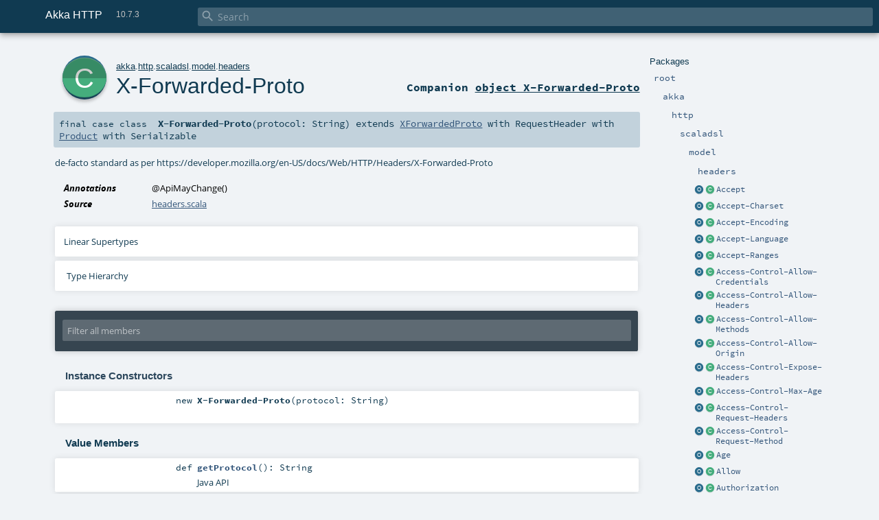

--- FILE ---
content_type: text/html
request_url: https://doc.akka.io/api/akka-http/current/akka/http/scaladsl/model/headers/X$minusForwarded$minusProto.html
body_size: 10547
content:
<!DOCTYPE html ><html><head><meta http-equiv="X-UA-Compatible" content="IE=edge"/><meta content="width=device-width, initial-scale=1.0, maximum-scale=1.0, user-scalable=no" name="viewport"/><title>Akka HTTP 10.7.3 - akka.http.scaladsl.model.headers.X-Forwarded-Proto</title><meta content="Akka HTTP 10.7.3 - akka.http.scaladsl.model.headers.X - Forwarded - Proto" name="description"/><meta content="Akka HTTP 10.7.3 akka.http.scaladsl.model.headers.X Forwarded Proto" name="keywords"/><meta http-equiv="content-type" content="text/html; charset=UTF-8"/><link href="https://doc.akka.io/api/akka-http/current/akka/http/scaladsl/model/headers/X$minusForwarded$minusProto.html" rel="canonical"/><link href="../../../../../lib/index.css" media="screen" type="text/css" rel="stylesheet"/><link href="../../../../../lib/template.css" media="screen" type="text/css" rel="stylesheet"/><link href="../../../../../lib/print.css" media="print" type="text/css" rel="stylesheet"/><link href="../../../../../lib/diagrams.css" media="screen" type="text/css" rel="stylesheet" id="diagrams-css"/><script type="text/javascript" src="../../../../../lib/jquery.min.js"></script><script type="text/javascript" src="../../../../../lib/index.js"></script><script type="text/javascript" src="../../../../../index.js"></script><script type="text/javascript" src="../../../../../lib/scheduler.js"></script><script type="text/javascript" src="../../../../../lib/template.js"></script><script type="text/javascript" src="https://d3js.org/d3.v4.js"></script><script type="text/javascript" src="https://cdn.jsdelivr.net/npm/graphlib-dot@0.6.2/dist/graphlib-dot.min.js"></script><script type="text/javascript" src="https://cdnjs.cloudflare.com/ajax/libs/dagre-d3/0.6.1/dagre-d3.min.js"></script><script type="text/javascript">/* this variable can be used by the JS to determine the path to the root document */
var toRoot = '../../../../../';</script></head><body><div id="search"><span id="doc-title">Akka HTTP<span id="doc-version">10.7.3</span></span> <span class="close-results"><span class="left">&lt;</span> Back</span><div id="textfilter"><span class="input"><input autocapitalize="none" placeholder="Search" id="index-input" type="text" accesskey="/"/><i class="clear material-icons"></i><i id="search-icon" class="material-icons"></i></span></div></div><div id="search-results"><div id="search-progress"><div id="progress-fill"></div></div><div id="results-content"><div id="entity-results"></div><div id="member-results"></div></div></div><div id="content-scroll-container" style="-webkit-overflow-scrolling: touch;"><div id="content-container" style="-webkit-overflow-scrolling: touch;"><div id="subpackage-spacer"><div id="packages"><h1>Packages</h1><ul><li class="indented0 " name="_root_.root" group="Ungrouped" fullComment="yes" data-isabs="false" visbl="pub"><a id="_root_" class="anchorToMember"></a><a id="root:_root_" class="anchorToMember"></a> <span class="permalink"><a href="../../../../../index.html" title="Permalink"><i class="material-icons"></i></a></span> <span class="modifier_kind"><span class="modifier"></span> <span class="kind">package</span></span> <span class="symbol"><a href="../../../../../index.html" title=""><span class="name">root</span></a></span><div class="fullcomment"><dl class="attributes block"><dt>Definition Classes</dt><dd><a href="../../../../../index.html" name="_root_" id="_root_" class="extype">root</a></dd></dl></div></li><li class="indented1 " name="_root_.akka" group="Ungrouped" fullComment="yes" data-isabs="false" visbl="pub"><a id="akka" class="anchorToMember"></a><a id="akka:akka" class="anchorToMember"></a> <span class="permalink"><a href="../../../../../akka/index.html" title="Permalink"><i class="material-icons"></i></a></span> <span class="modifier_kind"><span class="modifier"></span> <span class="kind">package</span></span> <span class="symbol"><a href="../../../../index.html" title=""><span class="name">akka</span></a></span><div class="fullcomment"><dl class="attributes block"><dt>Definition Classes</dt><dd><a href="../../../../../index.html" name="_root_" id="_root_" class="extype">root</a></dd></dl></div></li><li class="indented2 " name="akka.http" group="Ungrouped" fullComment="yes" data-isabs="false" visbl="pub"><a id="http" class="anchorToMember"></a><a id="http:http" class="anchorToMember"></a> <span class="permalink"><a href="../../../../../akka/http/index.html" title="Permalink"><i class="material-icons"></i></a></span> <span class="modifier_kind"><span class="modifier"></span> <span class="kind">package</span></span> <span class="symbol"><a href="../../../index.html" title=""><span class="name">http</span></a></span><div class="fullcomment"><dl class="attributes block"><dt>Definition Classes</dt><dd><a href="../../../../index.html" name="akka" id="akka" class="extype">akka</a></dd></dl></div></li><li class="indented3 " name="akka.http.scaladsl" group="Ungrouped" fullComment="yes" data-isabs="false" visbl="pub"><a id="scaladsl" class="anchorToMember"></a><a id="scaladsl:scaladsl" class="anchorToMember"></a> <span class="permalink"><a href="../../../../../akka/http/scaladsl/index.html" title="Permalink"><i class="material-icons"></i></a></span> <span class="modifier_kind"><span class="modifier"></span> <span class="kind">package</span></span> <span class="symbol"><a href="../../index.html" title=""><span class="name">scaladsl</span></a></span><div class="fullcomment"><dl class="attributes block"><dt>Definition Classes</dt><dd><a href="../../../index.html" name="akka.http" id="akka.http" class="extype">http</a></dd></dl></div></li><li class="indented4 " name="akka.http.scaladsl.model" group="Ungrouped" fullComment="yes" data-isabs="false" visbl="pub"><a id="model" class="anchorToMember"></a><a id="model:model" class="anchorToMember"></a> <span class="permalink"><a href="../../../../../akka/http/scaladsl/model/index.html" title="Permalink"><i class="material-icons"></i></a></span> <span class="modifier_kind"><span class="modifier"></span> <span class="kind">package</span></span> <span class="symbol"><a href="../index.html" title=""><span class="name">model</span></a></span><div class="fullcomment"><dl class="attributes block"><dt>Definition Classes</dt><dd><a href="../../index.html" name="akka.http.scaladsl" id="akka.http.scaladsl" class="extype">scaladsl</a></dd></dl></div></li><li class="indented5 " name="akka.http.scaladsl.model.headers" group="Ungrouped" fullComment="yes" data-isabs="false" visbl="pub"><a id="headers" class="anchorToMember"></a><a id="headers:headers" class="anchorToMember"></a> <span class="permalink"><a href="../../../../../akka/http/scaladsl/model/headers/index.html" title="Permalink"><i class="material-icons"></i></a></span> <span class="modifier_kind"><span class="modifier"></span> <span class="kind">package</span></span> <span class="symbol"><a href="index.html" title=""><span class="name">headers</span></a></span><div class="fullcomment"><dl class="attributes block"><dt>Definition Classes</dt><dd><a href="../index.html" name="akka.http.scaladsl.model" id="akka.http.scaladsl.model" class="extype">model</a></dd></dl></div></li><li class="current-entities indented5"><a href="Accept$.html" title="" class="object"></a> <a href="Accept.html" title="" class="class"></a><a href="Accept.html" title="">Accept</a></li><li class="current-entities indented5"><a href="Accept$minusCharset$.html" title="" class="object"></a> <a href="Accept$minusCharset.html" title="" class="class"></a><a href="Accept$minusCharset.html" title="">Accept-Charset</a></li><li class="current-entities indented5"><a href="Accept$minusEncoding$.html" title="" class="object"></a> <a href="Accept$minusEncoding.html" title="" class="class"></a><a href="Accept$minusEncoding.html" title="">Accept-Encoding</a></li><li class="current-entities indented5"><a href="Accept$minusLanguage$.html" title="" class="object"></a> <a href="Accept$minusLanguage.html" title="" class="class"></a><a href="Accept$minusLanguage.html" title="">Accept-Language</a></li><li class="current-entities indented5"><a href="Accept$minusRanges$.html" title="" class="object"></a> <a href="Accept$minusRanges.html" title="" class="class"></a><a href="Accept$minusRanges.html" title="">Accept-Ranges</a></li><li class="current-entities indented5"><a href="Access$minusControl$minusAllow$minusCredentials$.html" title="" class="object"></a> <a href="Access$minusControl$minusAllow$minusCredentials.html" title="" class="class"></a><a href="Access$minusControl$minusAllow$minusCredentials.html" title="">Access-Control-Allow-Credentials</a></li><li class="current-entities indented5"><a href="Access$minusControl$minusAllow$minusHeaders$.html" title="" class="object"></a> <a href="Access$minusControl$minusAllow$minusHeaders.html" title="" class="class"></a><a href="Access$minusControl$minusAllow$minusHeaders.html" title="">Access-Control-Allow-Headers</a></li><li class="current-entities indented5"><a href="Access$minusControl$minusAllow$minusMethods$.html" title="" class="object"></a> <a href="Access$minusControl$minusAllow$minusMethods.html" title="" class="class"></a><a href="Access$minusControl$minusAllow$minusMethods.html" title="">Access-Control-Allow-Methods</a></li><li class="current-entities indented5"><a href="Access$minusControl$minusAllow$minusOrigin$.html" title="" class="object"></a> <a href="Access$minusControl$minusAllow$minusOrigin.html" title="" class="class"></a><a href="Access$minusControl$minusAllow$minusOrigin.html" title="">Access-Control-Allow-Origin</a></li><li class="current-entities indented5"><a href="Access$minusControl$minusExpose$minusHeaders$.html" title="" class="object"></a> <a href="Access$minusControl$minusExpose$minusHeaders.html" title="" class="class"></a><a href="Access$minusControl$minusExpose$minusHeaders.html" title="">Access-Control-Expose-Headers</a></li><li class="current-entities indented5"><a href="Access$minusControl$minusMax$minusAge$.html" title="" class="object"></a> <a href="Access$minusControl$minusMax$minusAge.html" title="" class="class"></a><a href="Access$minusControl$minusMax$minusAge.html" title="">Access-Control-Max-Age</a></li><li class="current-entities indented5"><a href="Access$minusControl$minusRequest$minusHeaders$.html" title="" class="object"></a> <a href="Access$minusControl$minusRequest$minusHeaders.html" title="" class="class"></a><a href="Access$minusControl$minusRequest$minusHeaders.html" title="">Access-Control-Request-Headers</a></li><li class="current-entities indented5"><a href="Access$minusControl$minusRequest$minusMethod$.html" title="" class="object"></a> <a href="Access$minusControl$minusRequest$minusMethod.html" title="" class="class"></a><a href="Access$minusControl$minusRequest$minusMethod.html" title="">Access-Control-Request-Method</a></li><li class="current-entities indented5"><a href="Age$.html" title="" class="object"></a> <a href="Age.html" title="" class="class"></a><a href="Age.html" title="">Age</a></li><li class="current-entities indented5"><a href="Allow$.html" title="" class="object"></a> <a href="Allow.html" title="" class="class"></a><a href="Allow.html" title="">Allow</a></li><li class="current-entities indented5"><a href="Authorization$.html" title="" class="object"></a> <a href="Authorization.html" title="" class="class"></a><a href="Authorization.html" title="">Authorization</a></li><li class="current-entities indented5"><a href="BasicHttpCredentials$.html" title="" class="object"></a> <a href="BasicHttpCredentials.html" title="" class="class"></a><a href="BasicHttpCredentials.html" title="">BasicHttpCredentials</a></li><li class="current-entities indented5"><a href="ByteRange$.html" title="" class="object"></a> <a href="ByteRange.html" title="" class="class"></a><a href="ByteRange.html" title="">ByteRange</a></li><li class="current-entities indented5"><a href="Cache$minusControl$.html" title="" class="object"></a> <a href="Cache$minusControl.html" title="" class="class"></a><a href="Cache$minusControl.html" title="">Cache-Control</a></li><li class="current-entities indented5"><a href="CacheDirective$.html" title="" class="object"></a> <a href="CacheDirective.html" title="" class="trait"></a><a href="CacheDirective.html" title="">CacheDirective</a></li><li class="current-entities indented5"><span class="separator"></span> <a href="CacheDirectives$.html" title="" class="object"></a><a href="CacheDirectives$.html" title="">CacheDirectives</a></li><li class="current-entities indented5"><a href="Connection$.html" title="" class="object"></a> <a href="Connection.html" title="" class="class"></a><a href="Connection.html" title="">Connection</a></li><li class="current-entities indented5"><a href="Content$minusDisposition$.html" title="Document https://tools.ietf.org/html/rfc6266 updates document https://www.w3.org/Protocols/rfc2616/rfc2616-sec19.html ." class="object"></a> <a href="Content$minusDisposition.html" title="" class="class"></a><a href="Content$minusDisposition.html" title="">Content-Disposition</a></li><li class="current-entities indented5"><a href="Content$minusEncoding$.html" title="" class="object"></a> <a href="Content$minusEncoding.html" title="" class="class"></a><a href="Content$minusEncoding.html" title="">Content-Encoding</a></li><li class="current-entities indented5"><a href="Content$minusLength$.html" title="" class="object"></a> <a href="Content$minusLength.html" title="Instances of this class will only be created transiently during header parsing and will never appear in HttpMessage.header." class="class"></a><a href="Content$minusLength.html" title="Instances of this class will only be created transiently during header parsing and will never appear in HttpMessage.header.">Content-Length</a></li><li class="current-entities indented5"><a href="Content$minusLocation$.html" title="" class="object"></a> <a href="Content$minusLocation.html" title="" class="class"></a><a href="Content$minusLocation.html" title="">Content-Location</a></li><li class="current-entities indented5"><a href="Content$minusRange$.html" title="" class="object"></a> <a href="Content$minusRange.html" title="" class="class"></a><a href="Content$minusRange.html" title="">Content-Range</a></li><li class="current-entities indented5"><a href="Content$minusType$.html" title="" class="object"></a> <a href="Content$minusType.html" title="Instances of this class will only be created transiently during header parsing and will never appear in HttpMessage.header." class="class"></a><a href="Content$minusType.html" title="Instances of this class will only be created transiently during header parsing and will never appear in HttpMessage.header.">Content-Type</a></li><li class="current-entities indented5"><span class="separator"></span> <a href="ContentDispositionType.html" title="" class="trait"></a><a href="ContentDispositionType.html" title="">ContentDispositionType</a></li><li class="current-entities indented5"><span class="separator"></span> <a href="ContentDispositionTypes$.html" title="" class="object"></a><a href="ContentDispositionTypes$.html" title="">ContentDispositionTypes</a></li><li class="current-entities indented5"><a href="Cookie$.html" title="" class="object"></a> <a href="Cookie.html" title="" class="class"></a><a href="Cookie.html" title="">Cookie</a></li><li class="current-entities indented5"><span class="separator"></span> <a href="CustomHeader.html" title="Superclass for user-defined custom headers defined by implementing name and value." class="class"></a><a href="CustomHeader.html" title="Superclass for user-defined custom headers defined by implementing name and value.">CustomHeader</a></li><li class="current-entities indented5"><a href="Date$.html" title="" class="object"></a> <a href="Date.html" title="" class="class"></a><a href="Date.html" title="">Date</a></li><li class="current-entities indented5"><a href="ETag$.html" title="" class="object"></a> <a href="ETag.html" title="" class="class"></a><a href="ETag.html" title="">ETag</a></li><li class="current-entities indented5"><a href="EntityTag$.html" title="" class="object"></a> <a href="EntityTag.html" title="" class="class"></a><a href="EntityTag.html" title="">EntityTag</a></li><li class="current-entities indented5"><a href="EntityTagRange$.html" title="" class="object"></a> <a href="EntityTagRange.html" title="" class="class"></a><a href="EntityTagRange.html" title="">EntityTagRange</a></li><li class="current-entities indented5"><a href="Expect$.html" title="" class="object"></a> <a href="Expect.html" title="" class="class"></a><a href="Expect.html" title="">Expect</a></li><li class="current-entities indented5"><a href="Expires$.html" title="" class="object"></a> <a href="Expires.html" title="" class="class"></a><a href="Expires.html" title="">Expires</a></li><li class="current-entities indented5"><a href="GenericHttpCredentials$.html" title="" class="object"></a> <a href="GenericHttpCredentials.html" title="" class="class"></a><a href="GenericHttpCredentials.html" title="">GenericHttpCredentials</a></li><li class="current-entities indented5"><a href="Host$.html" title="" class="object"></a> <a href="Host.html" title="" class="class"></a><a href="Host.html" title="">Host</a></li><li class="current-entities indented5"><a href="HttpChallenge$.html" title="" class="object"></a> <a href="HttpChallenge.html" title="Note: the token of challenge is stored in the params Map as a parameter whose name is empty String(&quot;&quot;) for binary compatibility, but it will be parsed and rendered correctly." class="class"></a><a href="HttpChallenge.html" title="Note: the token of challenge is stored in the params Map as a parameter whose name is empty String(&quot;&quot;) for binary compatibility, but it will be parsed and rendered correctly.">HttpChallenge</a></li><li class="current-entities indented5"><span class="separator"></span> <a href="HttpChallenges$.html" title="" class="object"></a><a href="HttpChallenges$.html" title="">HttpChallenges</a></li><li class="current-entities indented5"><a href="HttpCookie$.html" title="" class="object"></a> <a href="HttpCookie.html" title="for a full definition of the http cookie header fields, see http://tools.ietf.org/html/rfc6265" class="class"></a><a href="HttpCookie.html" title="for a full definition of the http cookie header fields, see http://tools.ietf.org/html/rfc6265">HttpCookie</a></li><li class="current-entities indented5"><a href="HttpCookiePair$.html" title="" class="object"></a> <a href="HttpCookiePair.html" title="for a full definition of the http cookie header fields, see http://tools.ietf.org/html/rfc6265 This class is sealed abstract to prevent generation of default apply method in companion" class="class"></a><a href="HttpCookiePair.html" title="for a full definition of the http cookie header fields, see http://tools.ietf.org/html/rfc6265 This class is sealed abstract to prevent generation of default apply method in companion">HttpCookiePair</a></li><li class="current-entities indented5"><span class="separator"></span> <a href="HttpCredentials.html" title="" class="class"></a><a href="HttpCredentials.html" title="">HttpCredentials</a></li><li class="current-entities indented5"><a href="HttpEncoding$.html" title="" class="object"></a> <a href="HttpEncoding.html" title="" class="class"></a><a href="HttpEncoding.html" title="">HttpEncoding</a></li><li class="current-entities indented5"><a href="HttpEncodingRange$.html" title="" class="object"></a> <a href="HttpEncodingRange.html" title="" class="class"></a><a href="HttpEncodingRange.html" title="">HttpEncodingRange</a></li><li class="current-entities indented5"><span class="separator"></span> <a href="HttpEncodings$.html" title="" class="object"></a><a href="HttpEncodings$.html" title="">HttpEncodings</a></li><li class="current-entities indented5"><a href="HttpOrigin$.html" title="" class="object"></a> <a href="HttpOrigin.html" title="" class="class"></a><a href="HttpOrigin.html" title="">HttpOrigin</a></li><li class="current-entities indented5"><a href="HttpOriginRange$.html" title="" class="object"></a> <a href="HttpOriginRange.html" title="" class="class"></a><a href="HttpOriginRange.html" title="">HttpOriginRange</a></li><li class="current-entities indented5"><a href="If$minusMatch$.html" title="" class="object"></a> <a href="If$minusMatch.html" title="" class="class"></a><a href="If$minusMatch.html" title="">If-Match</a></li><li class="current-entities indented5"><a href="If$minusModified$minusSince$.html" title="" class="object"></a> <a href="If$minusModified$minusSince.html" title="" class="class"></a><a href="If$minusModified$minusSince.html" title="">If-Modified-Since</a></li><li class="current-entities indented5"><a href="If$minusNone$minusMatch$.html" title="" class="object"></a> <a href="If$minusNone$minusMatch.html" title="" class="class"></a><a href="If$minusNone$minusMatch.html" title="">If-None-Match</a></li><li class="current-entities indented5"><a href="If$minusRange$.html" title="" class="object"></a> <a href="If$minusRange.html" title="" class="class"></a><a href="If$minusRange.html" title="">If-Range</a></li><li class="current-entities indented5"><a href="If$minusUnmodified$minusSince$.html" title="" class="object"></a> <a href="If$minusUnmodified$minusSince.html" title="" class="class"></a><a href="If$minusUnmodified$minusSince.html" title="">If-Unmodified-Since</a></li><li class="current-entities indented5"><span class="separator"></span> <a href="IgnoredDirective.html" title="" class="class"></a><a href="IgnoredDirective.html" title="">IgnoredDirective</a></li><li class="current-entities indented5"><span class="separator"></span> <a href="IncludeSubDomains$.html" title="" class="object"></a><a href="IncludeSubDomains$.html" title="">IncludeSubDomains</a></li><li class="current-entities indented5"><a href="Language$.html" title="" class="object"></a> <a href="Language.html" title="" class="class"></a><a href="Language.html" title="">Language</a></li><li class="current-entities indented5"><a href="LanguageRange$.html" title="" class="object"></a> <a href="LanguageRange.html" title="" class="trait"></a><a href="LanguageRange.html" title="">LanguageRange</a></li><li class="current-entities indented5"><a href="Last$minusEvent$minusID$.html" title="" class="object"></a> <a href="Last$minusEvent$minusID.html" title="" class="class"></a><a href="Last$minusEvent$minusID.html" title="">Last-Event-ID</a></li><li class="current-entities indented5"><a href="Last$minusModified$.html" title="" class="object"></a> <a href="Last$minusModified.html" title="" class="class"></a><a href="Last$minusModified.html" title="">Last-Modified</a></li><li class="current-entities indented5"><a href="Link$.html" title="" class="object"></a> <a href="Link.html" title="" class="class"></a><a href="Link.html" title="">Link</a></li><li class="current-entities indented5"><a href="LinkParam$.html" title="" class="object"></a> <a href="LinkParam.html" title="" class="class"></a><a href="LinkParam.html" title="">LinkParam</a></li><li class="current-entities indented5"><span class="separator"></span> <a href="LinkParams$.html" title="" class="object"></a><a href="LinkParams$.html" title="">LinkParams</a></li><li class="current-entities indented5"><a href="LinkValue$.html" title="" class="object"></a> <a href="LinkValue.html" title="" class="class"></a><a href="LinkValue.html" title="">LinkValue</a></li><li class="current-entities indented5"><a href="Location$.html" title="" class="object"></a> <a href="Location.html" title="" class="class"></a><a href="Location.html" title="">Location</a></li><li class="current-entities indented5"><span class="separator"></span> <a href="MaxAge.html" title="" class="class"></a><a href="MaxAge.html" title="">MaxAge</a></li><li class="current-entities indented5"><span class="separator"></span> <a href="ModeledCompanion.html" title="" class="class"></a><a href="ModeledCompanion.html" title="">ModeledCompanion</a></li><li class="current-entities indented5"><span class="separator"></span> <a href="ModeledCustomHeader.html" title="Support class for building user-defined custom headers defined by implementing name and value." class="class"></a><a href="ModeledCustomHeader.html" title="Support class for building user-defined custom headers defined by implementing name and value.">ModeledCustomHeader</a></li><li class="current-entities indented5"><span class="separator"></span> <a href="ModeledCustomHeaderCompanion.html" title="To be extended by companion object of a custom header extending ModeledCustomHeader." class="class"></a><a href="ModeledCustomHeaderCompanion.html" title="To be extended by companion object of a custom header extending ModeledCustomHeader.">ModeledCustomHeaderCompanion</a></li><li class="current-entities indented5"><span class="separator"></span> <a href="ModeledHeader.html" title="" class="trait"></a><a href="ModeledHeader.html" title="">ModeledHeader</a></li><li class="current-entities indented5"><span class="separator"></span> <a href="OAuth2BearerToken.html" title="" class="class"></a><a href="OAuth2BearerToken.html" title="">OAuth2BearerToken</a></li><li class="current-entities indented5"><a href="Origin$.html" title="" class="object"></a> <a href="Origin.html" title="" class="class"></a><a href="Origin.html" title="">Origin</a></li><li class="current-entities indented5"><a href="ProductVersion$.html" title="" class="object"></a> <a href="ProductVersion.html" title="" class="class"></a><a href="ProductVersion.html" title="">ProductVersion</a></li><li class="current-entities indented5"><a href="Proxy$minusAuthenticate$.html" title="" class="object"></a> <a href="Proxy$minusAuthenticate.html" title="" class="class"></a><a href="Proxy$minusAuthenticate.html" title="">Proxy-Authenticate</a></li><li class="current-entities indented5"><a href="Proxy$minusAuthorization$.html" title="" class="object"></a> <a href="Proxy$minusAuthorization.html" title="" class="class"></a><a href="Proxy$minusAuthorization.html" title="">Proxy-Authorization</a></li><li class="current-entities indented5"><a href="Range$.html" title="" class="object"></a> <a href="Range.html" title="" class="class"></a><a href="Range.html" title="">Range</a></li><li class="current-entities indented5"><span class="separator"></span> <a href="RangeUnit.html" title="" class="class"></a><a href="RangeUnit.html" title="">RangeUnit</a></li><li class="current-entities indented5"><span class="separator"></span> <a href="RangeUnits$.html" title="" class="object"></a><a href="RangeUnits$.html" title="">RangeUnits</a></li><li class="current-entities indented5"><a href="Raw$minusRequest$minusURI$.html" title="" class="object"></a> <a href="Raw$minusRequest$minusURI.html" title="" class="class"></a><a href="Raw$minusRequest$minusURI.html" title="">Raw-Request-URI</a></li><li class="current-entities indented5"><a href="RawHeader$.html" title="" class="object"></a> <a href="RawHeader.html" title="" class="class"></a><a href="RawHeader.html" title="">RawHeader</a></li><li class="current-entities indented5"><a href="Referer$.html" title="" class="object"></a> <a href="Referer.html" title="" class="class"></a><a href="Referer.html" title="">Referer</a></li><li class="current-entities indented5"><a href="Remote$minusAddress$.html" title="" class="object"></a> <a href="Remote$minusAddress.html" title="" class="class"></a><a href="Remote$minusAddress.html" title="">Remote-Address</a></li><li class="current-entities indented5"><a href="Retry$minusAfter$.html" title="" class="object"></a> <a href="Retry$minusAfter.html" title="" class="class"></a><a href="Retry$minusAfter.html" title="">Retry-After</a></li><li class="current-entities indented5"><span class="separator"></span> <a href="RetryAfterDateTime.html" title="" class="class"></a><a href="RetryAfterDateTime.html" title="">RetryAfterDateTime</a></li><li class="current-entities indented5"><span class="separator"></span> <a href="RetryAfterDuration.html" title="" class="class"></a><a href="RetryAfterDuration.html" title="">RetryAfterDuration</a></li><li class="current-entities indented5"><span class="separator"></span> <a href="RetryAfterParameter.html" title="Defines different values admitted to define a `Retry-After` header." class="class"></a><a href="RetryAfterParameter.html" title="Defines different values admitted to define a `Retry-After` header.">RetryAfterParameter</a></li><li class="current-entities indented5"><a href="SameSite$.html" title="" class="object"></a> <a href="SameSite.html" title="The Cookie SameSite attribute as defined by RFC6265bis and Incrementally Better Cookies." class="trait"></a><a href="SameSite.html" title="The Cookie SameSite attribute as defined by RFC6265bis and Incrementally Better Cookies.">SameSite</a></li><li class="current-entities indented5"><a href="Server$.html" title="" class="object"></a> <a href="Server.html" title="" class="class"></a><a href="Server.html" title="">Server</a></li><li class="current-entities indented5"><a href="Set$minusCookie$.html" title="" class="object"></a> <a href="Set$minusCookie.html" title="" class="class"></a><a href="Set$minusCookie.html" title="">Set-Cookie</a></li><li class="current-entities indented5"><a href="Strict$minusTransport$minusSecurity$.html" title="" class="object"></a> <a href="Strict$minusTransport$minusSecurity.html" title="" class="class"></a><a href="Strict$minusTransport$minusSecurity.html" title="">Strict-Transport-Security</a></li><li class="current-entities indented5"><span class="separator"></span> <a href="StrictTransportSecurityDirective.html" title="Not for user extension" class="class"></a><a href="StrictTransportSecurityDirective.html" title="Not for user extension">StrictTransportSecurityDirective</a></li><li class="current-entities indented5"><a href="TE$.html" title="" class="object"></a> <a href="TE.html" title="" class="class"></a><a href="TE.html" title="">TE</a></li><li class="current-entities indented5"><a href="Timeout$minusAccess$.html" title="" class="object"></a> <a href="Timeout$minusAccess.html" title="" class="class"></a><a href="Timeout$minusAccess.html" title="">Timeout-Access</a></li><li class="current-entities indented5"><a href="Tls$minusSession$minusInfo$.html" title="Model for the synthetic Tls-Session-Info header which carries the SSLSession of the connection the message carrying this header was received with." class="object"></a> <a href="Tls$minusSession$minusInfo.html" title="" class="class"></a><a href="Tls$minusSession$minusInfo.html" title="">Tls-Session-Info</a></li><li class="current-entities indented5"><a href="Transfer$minusEncoding$.html" title="" class="object"></a> <a href="Transfer$minusEncoding.html" title="" class="class"></a><a href="Transfer$minusEncoding.html" title="">Transfer-Encoding</a></li><li class="current-entities indented5"><a href="Upgrade$.html" title="" class="object"></a> <a href="Upgrade.html" title="" class="class"></a><a href="Upgrade.html" title="">Upgrade</a></li><li class="current-entities indented5"><span class="separator"></span> <a href="UpgradeProtocol.html" title="" class="class"></a><a href="UpgradeProtocol.html" title="">UpgradeProtocol</a></li><li class="current-entities indented5"><a href="User$minusAgent$.html" title="" class="object"></a> <a href="User$minusAgent.html" title="" class="class"></a><a href="User$minusAgent.html" title="">User-Agent</a></li><li class="current-entities indented5"><a href="WWW$minusAuthenticate$.html" title="" class="object"></a> <a href="WWW$minusAuthenticate.html" title="" class="class"></a><a href="WWW$minusAuthenticate.html" title="">WWW-Authenticate</a></li><li class="current-entities indented5"><span class="separator"></span> <a href="WebSocketExtension.html" title="A websocket extension as defined in http://tools.ietf.org/html/rfc6455#section-4.3" class="class"></a><a href="WebSocketExtension.html" title="A websocket extension as defined in http://tools.ietf.org/html/rfc6455#section-4.3">WebSocketExtension</a></li><li class="current-entities indented5"><a href="X$minusForwarded$minusFor$.html" title="" class="object"></a> <a href="X$minusForwarded$minusFor.html" title="" class="class"></a><a href="X$minusForwarded$minusFor.html" title="">X-Forwarded-For</a></li><li class="current-entities indented5"><a href="X$minusForwarded$minusHost$.html" title="" class="object"></a> <a href="X$minusForwarded$minusHost.html" title="De-facto standard as per https://developer.mozilla.org/en-US/docs/Web/HTTP/Headers/X-Forwarded-Host" class="class"></a><a href="X$minusForwarded$minusHost.html" title="De-facto standard as per https://developer.mozilla.org/en-US/docs/Web/HTTP/Headers/X-Forwarded-Host">X-Forwarded-Host</a></li><li class="current-entities indented5"><a href="X$minusForwarded$minusProto$.html" title="" class="object"></a> <a href="" title="de-facto standard as per https://developer.mozilla.org/en-US/docs/Web/HTTP/Headers/X-Forwarded-Proto" class="class"></a><a href="" title="de-facto standard as per https://developer.mozilla.org/en-US/docs/Web/HTTP/Headers/X-Forwarded-Proto">X-Forwarded-Proto</a></li><li class="current-entities indented5"><a href="X$minusReal$minusIp$.html" title="" class="object"></a> <a href="X$minusReal$minusIp.html" title="" class="class"></a><a href="X$minusReal$minusIp.html" title="">X-Real-Ip</a></li></ul></div></div><div id="content"><body class="class type"><div id="definition"><a href="X$minusForwarded$minusProto$.html" title="See companion object"><div class="big-circle class-companion-object">c</div></a><p id="owner"><a href="../../../../index.html" name="akka" id="akka" class="extype">akka</a>.<a href="../../../index.html" name="akka.http" id="akka.http" class="extype">http</a>.<a href="../../index.html" name="akka.http.scaladsl" id="akka.http.scaladsl" class="extype">scaladsl</a>.<a href="../index.html" name="akka.http.scaladsl.model" id="akka.http.scaladsl.model" class="extype">model</a>.<a href="index.html" name="akka.http.scaladsl.model.headers" id="akka.http.scaladsl.model.headers" class="extype">headers</a></p><h1><a href="X$minusForwarded$minusProto$.html" title="See companion object">X-Forwarded-Proto</a><span class="permalink"><a href="../../../../../akka/http/scaladsl/model/headers/X$minusForwarded$minusProto.html" title="Permalink"><i class="material-icons"></i></a></span></h1><h3><span class="morelinks"><div>Companion <a href="X$minusForwarded$minusProto$.html" title="See companion object">object X-Forwarded-Proto</a></div></span></h3></div><h4 id="signature" class="signature"><span class="modifier_kind"><span class="modifier">final </span> <span class="kind">case class</span></span> <span class="symbol"><span class="name" title="gt4s: X$minusForwarded$minusProto">X-Forwarded-Proto</span><span class="params">(<span name="protocol">protocol: <span name="scala.Predef.String" class="extype">String</span></span>)</span><span class="result"> extends <a href="../../../javadsl/model/headers/XForwardedProto.html" name="akka.http.javadsl.model.headers.XForwardedProto" id="akka.http.javadsl.model.headers.XForwardedProto" class="extype">XForwardedProto</a> with <span name="akka.http.scaladsl.model.headers.RequestHeader" class="extype">RequestHeader</span> with <a href="https://www.scala-lang.org/api/2.13.17/scala/Product.html#scala.Product" name="scala.Product" id="scala.Product" class="extype">Product</a> with <span name="scala.Serializable" class="extype">Serializable</span></span></span></h4><div id="comment" class="fullcommenttop"><div class="comment cmt"><p>de-facto standard as per https://developer.mozilla.org/en-US/docs/Web/HTTP/Headers/X-Forwarded-Proto
</p></div><dl class="attributes block"><dt>Annotations</dt><dd><span class="name">@ApiMayChange</span><span class="args">()</span> </dd><dt>Source</dt><dd><a href="https://github.com/akka/akka-http/tree/v10.7.3/akka-http-core/src/main/scala/akka/http/scaladsl/model/headers/headers.scala#L1169" target="_blank">headers.scala</a></dd></dl><div class="toggleContainer"><div class="toggle block"><span>Linear Supertypes</span><div class="superTypes hiddenContent"><a href="https://www.scala-lang.org/api/2.13.17/scala/Product.html#scala.Product" name="scala.Product" id="scala.Product" class="extype">Product</a>, <a href="https://www.scala-lang.org/api/2.13.17/scala/Equals.html#scala.Equals" name="scala.Equals" id="scala.Equals" class="extype">Equals</a>, <span name="akka.http.scaladsl.model.headers.RequestHeader" class="extype">RequestHeader</span>, <a href="ModeledHeader.html" name="akka.http.scaladsl.model.headers.ModeledHeader" id="akka.http.scaladsl.model.headers.ModeledHeader" class="extype">ModeledHeader</a>, <a href="https://docs.oracle.com/en/java/javase/11/docs/api/java.base/java/io/Serializable.html#java.io.Serializable" name="java.io.Serializable" id="java.io.Serializable" class="extype">Serializable</a>, <a href="../../../javadsl/model/headers/XForwardedProto.html" name="akka.http.javadsl.model.headers.XForwardedProto" id="akka.http.javadsl.model.headers.XForwardedProto" class="extype">XForwardedProto</a>, <a href="../HttpHeader.html" name="akka.http.scaladsl.model.HttpHeader" id="akka.http.scaladsl.model.HttpHeader" class="extype">HttpHeader</a>, <span name="akka.http.impl.util.ToStringRenderable" class="extype">ToStringRenderable</span>, <span name="akka.http.impl.util.Renderable" class="extype">Renderable</span>, <a href="../../../javadsl/model/HttpHeader.html" name="akka.http.javadsl.model.HttpHeader" id="akka.http.javadsl.model.HttpHeader" class="extype">javadsl.model.HttpHeader</a>, <a href="https://www.scala-lang.org/api/2.13.17/scala/AnyRef.html#scala.AnyRef" name="scala.AnyRef" id="scala.AnyRef" class="extype">AnyRef</a>, <a href="https://www.scala-lang.org/api/2.13.17/scala/Any.html#scala.Any" name="scala.Any" id="scala.Any" class="extype">Any</a></div></div></div><div id="inheritance-diagram-container" class="toggleContainer block diagram-container"><span class="toggle diagram-link">Type Hierarchy</span><div id="inheritance-diagram" class="diagram hiddenContent"><svg id="graph1" class="class-diagram" width="800" height="600"></svg><script type="text/dot" id="dot1">
digraph G {
  
  subgraph clusterAll {
  style = "invis"
  
  subgraph clusterThis {
  style="invis"
  node0 [URL="#inheritance-diagram-container", label="X-Forwarded-Proto", id="graph1_0", class="this class", tooltip="akka.http.scaladsl.model.headers.X-Forwarded-Proto (this class)"] ;
}
  
  
  
}
  
  
  node1 [URL="../../../javadsl/model/headers/XForwardedProto.html#inheritance-diagram-container", label="XForwardedProto", id="graph1_1", class="default", tooltip="akka.http.javadsl.model.headers.XForwardedProto"] ;
  node2 [label="RequestHeader", id="graph1_2", class="default", tooltip="akka.http.scaladsl.model.headers.RequestHeader"] ;
  node3 [label="Product", id="graph1_3", class="default", tooltip="scala.Product"] ;
  node4 [label="Serializable", id="graph1_4", class="default", tooltip="java.io.Serializable"] ;
  node1 -> node0 [arrowtail="empty", dir="back", id="graph1_1_0", class="inheritance", tooltip="X-Forwarded-Proto is a subtype of XForwardedProto"] ;node2 -> node0 [arrowtail="empty", dir="back", id="graph1_2_0", class="inheritance", tooltip="X-Forwarded-Proto is a subtype of RequestHeader"] ;node3 -> node0 [arrowtail="empty", dir="back", id="graph1_3_0", class="inheritance", tooltip="X-Forwarded-Proto is a subtype of Product"] ;node4 -> node0 [arrowtail="empty", dir="back", id="graph1_4_0", class="inheritance", tooltip="X-Forwarded-Proto is a subtype of Serializable"] ;
}
</script><script>$("#inheritance-diagram").bind('beforeShow', function() {
  if ($("svg#graph1").children().length == 0) {
    var dot = document.querySelector("#dot1").text;
    var svg = d3.select("#graph1");
    var inner = svg.append("g");

    // Set up zoom support
    var zoom = d3.zoom()
        .on("zoom", function() {
          inner.attr("transform", d3.event.transform);
        });
    svg.call(zoom);

    var render = new dagreD3.render();
    var g = graphlibDot.read(dot);
    render(inner, g);

    inner.selectAll("g.node").each(function(v) {
      // https://stackoverflow.com/questions/27381452/wrapping-existing-inline-svg-g-element-with-a-element
      var tgt = $("#"+ g.node(v).id +" g.label text")[0];
      var parent = tgt.parentNode;
      var a = document.createElementNS('http://www.w3.org/2000/svg', 'a');
      a.setAttributeNS('http://www.w3.org/1999/xlink', 'xlink:href', g.node(v).URL);
      a.appendChild(tgt);
      parent.appendChild(a);
    });
  }
})</script></div></div></div><div id="mbrsel"><div class="toggle"></div><div id="memberfilter"><i class="material-icons arrow"></i><span class="input"><input placeholder="Filter all members" id="mbrsel-input" type="text" accesskey="/"/></span><i class="clear material-icons"></i></div><div id="filterby"><div id="order"><span class="filtertype">Ordering</span><ol><li class="alpha in"><span>Alphabetic</span></li><li class="inherit out"><span>By Inheritance</span></li></ol></div><div class="ancestors"><span class="filtertype">Inherited<br/></span><ol id="linearization"><li class="in" name="akka.http.scaladsl.model.headers.X-Forwarded-Proto"><span>X-Forwarded-Proto</span></li><li class="in" name="scala.Product"><span>Product</span></li><li class="in" name="scala.Equals"><span>Equals</span></li><li class="in" name="akka.http.scaladsl.model.headers.RequestHeader"><span>RequestHeader</span></li><li class="in" name="akka.http.scaladsl.model.headers.ModeledHeader"><span>ModeledHeader</span></li><li class="in" name="java.io.Serializable"><span>Serializable</span></li><li class="in" name="akka.http.javadsl.model.headers.XForwardedProto"><span>XForwardedProto</span></li><li class="in" name="akka.http.scaladsl.model.HttpHeader"><span>HttpHeader</span></li><li class="in" name="akka.http.impl.util.ToStringRenderable"><span>ToStringRenderable</span></li><li class="in" name="akka.http.impl.util.Renderable"><span>Renderable</span></li><li class="in" name="akka.http.javadsl.model.HttpHeader"><span>HttpHeader</span></li><li class="in" name="scala.AnyRef"><span>AnyRef</span></li><li class="in" name="scala.Any"><span>Any</span></li></ol></div><div class="ancestors"><span class="filtertype">Implicitly<br/></span><ol id="implicits"><li class="in" name="scala.Predef.any2stringadd" data-hidden="true"><span>by any2stringadd</span></li><li class="in" name="scala.Predef.StringFormat" data-hidden="true"><span>by StringFormat</span></li><li class="in" name="scala.Predef.Ensuring" data-hidden="true"><span>by Ensuring</span></li><li class="in" name="scala.Predef.ArrowAssoc" data-hidden="true"><span>by ArrowAssoc</span></li></ol></div><div class="ancestors"><span class="filtertype"></span><ol><li class="hideall out"><span>Hide All</span></li><li class="showall in"><span>Show All</span></li></ol></div><div id="visbl"><span class="filtertype">Visibility</span><ol><li class="public in"><span>Public</span></li><li class="protected out"><span>Protected</span></li></ol></div></div></div><div id="template"><div id="allMembers"><div id="constructors" class="members"><h3>Instance Constructors</h3><ol><li class="indented0 " name="akka.http.scaladsl.model.headers.X-Forwarded-Proto#&lt;init&gt;" group="Ungrouped" fullComment="no" data-isabs="false" visbl="pub"><a id="&lt;init&gt;(protocol:String):akka.http.scaladsl.model.headers.X-Forwarded-Proto" class="anchorToMember"></a><a id="&lt;init&gt;:X-Forwarded-Proto" class="anchorToMember"></a> <span class="permalink"><a href="../../../../../akka/http/scaladsl/model/headers/X$minusForwarded$minusProto.html#&lt;init&gt;(protocol:String):akka.http.scaladsl.model.headers.X-Forwarded-Proto" title="Permalink"><i class="material-icons"></i></a></span> <span class="modifier_kind"><span class="modifier"></span> <span class="kind">new</span></span> <span class="symbol"><span class="name" title="gt4s: X$minusForwarded$minusProto">X-Forwarded-Proto</span><span class="params">(<span name="protocol">protocol: <span name="scala.Predef.String" class="extype">String</span></span>)</span></span></li></ol></div><div class="values members"><h3>Value Members</h3><ol><li class="indented0 " name="scala.AnyRef#!=" group="Ungrouped" fullComment="yes" data-isabs="false" visbl="pub"><a id="!=(x$1:Any):Boolean" class="anchorToMember"></a><a id="!=(Any):Boolean" class="anchorToMember"></a> <span class="permalink"><a href="../../../../../akka/http/scaladsl/model/headers/X$minusForwarded$minusProto.html#!=(x$1:Any):Boolean" title="Permalink"><i class="material-icons"></i></a></span> <span class="modifier_kind"><span class="modifier">final </span> <span class="kind">def</span></span> <span class="symbol"><span class="name" title="gt4s: $bang$eq">!=</span><span class="params">(<span name="arg0">arg0: <a href="https://www.scala-lang.org/api/2.13.17/scala/Any.html#scala.Any" name="scala.Any" id="scala.Any" class="extype">Any</a></span>)</span><span class="result">: <a href="https://www.scala-lang.org/api/2.13.17/scala/Boolean.html#scala.Boolean" name="scala.Boolean" id="scala.Boolean" class="extype">Boolean</a></span></span><div class="fullcomment"><dl class="attributes block"><dt>Definition Classes</dt><dd>AnyRef → Any</dd></dl></div></li><li class="indented0 " name="scala.AnyRef###" group="Ungrouped" fullComment="yes" data-isabs="false" visbl="pub"><a id="##:Int" class="anchorToMember"></a> <span class="permalink"><a href="../../../../../akka/http/scaladsl/model/headers/X$minusForwarded$minusProto.html###:Int" title="Permalink"><i class="material-icons"></i></a></span> <span class="modifier_kind"><span class="modifier">final </span> <span class="kind">def</span></span> <span class="symbol"><span class="name" title="gt4s: $hash$hash">##</span><span class="result">: <a href="https://www.scala-lang.org/api/2.13.17/scala/Int.html#scala.Int" name="scala.Int" id="scala.Int" class="extype">Int</a></span></span><div class="fullcomment"><dl class="attributes block"><dt>Definition Classes</dt><dd>AnyRef → Any</dd></dl></div></li><li class="indented0 " name="scala.Predef.any2stringadd#+" group="Ungrouped" fullComment="yes" data-isabs="false" visbl="pub"><a id="+(other:String):String" class="anchorToMember"></a><a id="+(String):String" class="anchorToMember"></a> <span class="permalink"><a href="../../../../../akka/http/scaladsl/model/headers/X$minusForwarded$minusProto.html#+(other:String):String" title="Permalink"><i class="material-icons"></i></a></span> <span class="modifier_kind"><span class="modifier"></span> <span class="kind">def</span></span> <span class="symbol"><span class="implicit" title="gt4s: $plus">+</span><span class="params">(<span name="other">other: <span name="scala.Predef.String" class="extype">String</span></span>)</span><span class="result">: <span name="scala.Predef.String" class="extype">String</span></span></span><div class="fullcomment"><dl class="attributes block"><dt class="implicit">Implicit</dt><dd>This member is added by an implicit conversion from <a href="" name="akka.http.scaladsl.model.headers.X-Forwarded-Proto" id="akka.http.scaladsl.model.headers.X-Forwarded-Proto" class="extype">X-Forwarded-Proto</a> to<span name="scala.Predef.any2stringadd" class="extype">any2stringadd</span>[<a href="" name="akka.http.scaladsl.model.headers.X-Forwarded-Proto" id="akka.http.scaladsl.model.headers.X-Forwarded-Proto" class="extype">X-Forwarded-Proto</a>] performed by method any2stringadd in scala.Predef.</dd><dt>Definition Classes</dt><dd>any2stringadd</dd></dl></div></li><li class="indented0 " name="scala.Predef.ArrowAssoc#-&gt;" group="Ungrouped" fullComment="yes" data-isabs="false" visbl="pub"><a id="-&gt;[B](y:B):(A,B)" class="anchorToMember"></a><a id="-&gt;[B](B):(X-Forwarded-Proto,B)" class="anchorToMember"></a> <span class="permalink"><a href="../../../../../akka/http/scaladsl/model/headers/X$minusForwarded$minusProto.html#-&gt;[B](y:B):(A,B)" title="Permalink"><i class="material-icons"></i></a></span> <span class="modifier_kind"><span class="modifier"></span> <span class="kind">def</span></span> <span class="symbol"><span class="implicit" title="gt4s: $minus$greater">-&gt;</span><span class="tparams">[<span name="B">B</span>]</span><span class="params">(<span name="y">y: <span name="scala.Predef.ArrowAssoc.-&gt;.B" class="extype">B</span></span>)</span><span class="result">: (<a href="" name="akka.http.scaladsl.model.headers.X-Forwarded-Proto" id="akka.http.scaladsl.model.headers.X-Forwarded-Proto" class="extype">X-Forwarded-Proto</a>, <span name="scala.Predef.ArrowAssoc.-&gt;.B" class="extype">B</span>)</span></span><div class="fullcomment"><dl class="attributes block"><dt class="implicit">Implicit</dt><dd>This member is added by an implicit conversion from <a href="" name="akka.http.scaladsl.model.headers.X-Forwarded-Proto" id="akka.http.scaladsl.model.headers.X-Forwarded-Proto" class="extype">X-Forwarded-Proto</a> to<span name="scala.Predef.ArrowAssoc" class="extype">ArrowAssoc</span>[<a href="" name="akka.http.scaladsl.model.headers.X-Forwarded-Proto" id="akka.http.scaladsl.model.headers.X-Forwarded-Proto" class="extype">X-Forwarded-Proto</a>] performed by method ArrowAssoc in scala.Predef.</dd><dt>Definition Classes</dt><dd>ArrowAssoc</dd><dt>Annotations</dt><dd><span class="name">@inline</span><span class="args">()</span> </dd></dl></div></li><li class="indented0 " name="scala.AnyRef#==" group="Ungrouped" fullComment="yes" data-isabs="false" visbl="pub"><a id="==(x$1:Any):Boolean" class="anchorToMember"></a><a id="==(Any):Boolean" class="anchorToMember"></a> <span class="permalink"><a href="../../../../../akka/http/scaladsl/model/headers/X$minusForwarded$minusProto.html#==(x$1:Any):Boolean" title="Permalink"><i class="material-icons"></i></a></span> <span class="modifier_kind"><span class="modifier">final </span> <span class="kind">def</span></span> <span class="symbol"><span class="name" title="gt4s: $eq$eq">==</span><span class="params">(<span name="arg0">arg0: <a href="https://www.scala-lang.org/api/2.13.17/scala/Any.html#scala.Any" name="scala.Any" id="scala.Any" class="extype">Any</a></span>)</span><span class="result">: <a href="https://www.scala-lang.org/api/2.13.17/scala/Boolean.html#scala.Boolean" name="scala.Boolean" id="scala.Boolean" class="extype">Boolean</a></span></span><div class="fullcomment"><dl class="attributes block"><dt>Definition Classes</dt><dd>AnyRef → Any</dd></dl></div></li><li class="indented0 " name="scala.Any#asInstanceOf" group="Ungrouped" fullComment="yes" data-isabs="false" visbl="pub"><a id="asInstanceOf[T0]:T0" class="anchorToMember"></a> <span class="permalink"><a href="../../../../../akka/http/scaladsl/model/headers/X$minusForwarded$minusProto.html#asInstanceOf[T0]:T0" title="Permalink"><i class="material-icons"></i></a></span> <span class="modifier_kind"><span class="modifier">final </span> <span class="kind">def</span></span> <span class="symbol"><span class="name">asInstanceOf</span><span class="tparams">[<span name="T0">T0</span>]</span><span class="result">: <span name="scala.Any.asInstanceOf.T0" class="extype">T0</span></span></span><div class="fullcomment"><dl class="attributes block"><dt>Definition Classes</dt><dd>Any</dd></dl></div></li><li class="indented0 " name="scala.AnyRef#clone" group="Ungrouped" fullComment="yes" data-isabs="false" visbl="prt"><a id="clone():Object" class="anchorToMember"></a><a id="clone():AnyRef" class="anchorToMember"></a> <span class="permalink"><a href="../../../../../akka/http/scaladsl/model/headers/X$minusForwarded$minusProto.html#clone():Object" title="Permalink"><i class="material-icons"></i></a></span> <span class="modifier_kind"><span class="modifier"></span> <span class="kind">def</span></span> <span class="symbol"><span class="name">clone</span><span class="params">()</span><span class="result">: <a href="https://www.scala-lang.org/api/2.13.17/scala/AnyRef.html#scala.AnyRef" name="scala.AnyRef" id="scala.AnyRef" class="extype">AnyRef</a></span></span><div class="fullcomment"><dl class="attributes block"><dt>Attributes</dt><dd>protected[<span name="java.lang" class="extype">lang</span>] </dd><dt>Definition Classes</dt><dd>AnyRef</dd><dt>Annotations</dt><dd><span class="name">@throws</span><span class="args">(<span><span class="defval">classOf[java.lang.CloneNotSupportedException]</span></span>)</span> <span class="name">@HotSpotIntrinsicCandidate</span><span class="args">()</span> <span class="name">@native</span><span class="args">()</span> </dd></dl></div></li><li class="indented0 " name="akka.http.scaladsl.model.headers.X-Forwarded-Proto#companion" group="Ungrouped" fullComment="yes" data-isabs="false" visbl="prt"><a id="companion:akka.http.scaladsl.model.headers.X-Forwarded-Proto.type" class="anchorToMember"></a><a id="companion:X-Forwarded-Proto" class="anchorToMember"></a> <span class="permalink"><a href="../../../../../akka/http/scaladsl/model/headers/X$minusForwarded$minusProto.html#companion:akka.http.scaladsl.model.headers.X-Forwarded-Proto.type" title="Permalink"><i class="material-icons"></i></a></span> <span class="modifier_kind"><span class="modifier"></span> <span class="kind">def</span></span> <span class="symbol"><span class="name">companion</span><span class="result">: <a href="X$minusForwarded$minusProto$.html" name="akka.http.scaladsl.model.headers.X-Forwarded-Proto" id="akka.http.scaladsl.model.headers.X-Forwarded-Proto" class="extype">X-Forwarded-Proto</a></span></span><div class="fullcomment"><dl class="attributes block"><dt>Attributes</dt><dd>protected </dd><dt>Definition Classes</dt><dd><a href="" name="akka.http.scaladsl.model.headers.X-Forwarded-Proto" id="akka.http.scaladsl.model.headers.X-Forwarded-Proto" class="extype">X-Forwarded-Proto</a> → <a href="ModeledHeader.html" name="akka.http.scaladsl.model.headers.ModeledHeader" id="akka.http.scaladsl.model.headers.ModeledHeader" class="extype">ModeledHeader</a></dd></dl></div></li><li class="indented0 " name="scala.Predef.Ensuring#ensuring" group="Ungrouped" fullComment="yes" data-isabs="false" visbl="pub"><a id="ensuring(cond:A=&gt;Boolean,msg:=&gt;Any):A" class="anchorToMember"></a><a id="ensuring((X-Forwarded-Proto)=&gt;Boolean,=&gt;Any):X-Forwarded-Proto" class="anchorToMember"></a> <span class="permalink"><a href="../../../../../akka/http/scaladsl/model/headers/X$minusForwarded$minusProto.html#ensuring(cond:A=&gt;Boolean,msg:=&gt;Any):A" title="Permalink"><i class="material-icons"></i></a></span> <span class="modifier_kind"><span class="modifier"></span> <span class="kind">def</span></span> <span class="symbol"><span class="implicit">ensuring</span><span class="params">(<span name="cond">cond: (<a href="" name="akka.http.scaladsl.model.headers.X-Forwarded-Proto" id="akka.http.scaladsl.model.headers.X-Forwarded-Proto" class="extype">X-Forwarded-Proto</a>) =&gt; <a href="https://www.scala-lang.org/api/2.13.17/scala/Boolean.html#scala.Boolean" name="scala.Boolean" id="scala.Boolean" class="extype">Boolean</a></span>, <span name="msg">msg: =&gt; <a href="https://www.scala-lang.org/api/2.13.17/scala/Any.html#scala.Any" name="scala.Any" id="scala.Any" class="extype">Any</a></span>)</span><span class="result">: <a href="" name="akka.http.scaladsl.model.headers.X-Forwarded-Proto" id="akka.http.scaladsl.model.headers.X-Forwarded-Proto" class="extype">X-Forwarded-Proto</a></span></span><div class="fullcomment"><dl class="attributes block"><dt class="implicit">Implicit</dt><dd>This member is added by an implicit conversion from <a href="" name="akka.http.scaladsl.model.headers.X-Forwarded-Proto" id="akka.http.scaladsl.model.headers.X-Forwarded-Proto" class="extype">X-Forwarded-Proto</a> to<span name="scala.Predef.Ensuring" class="extype">Ensuring</span>[<a href="" name="akka.http.scaladsl.model.headers.X-Forwarded-Proto" id="akka.http.scaladsl.model.headers.X-Forwarded-Proto" class="extype">X-Forwarded-Proto</a>] performed by method Ensuring in scala.Predef.</dd><dt>Definition Classes</dt><dd>Ensuring</dd></dl></div></li><li class="indented0 " name="scala.Predef.Ensuring#ensuring" group="Ungrouped" fullComment="yes" data-isabs="false" visbl="pub"><a id="ensuring(cond:A=&gt;Boolean):A" class="anchorToMember"></a><a id="ensuring((X-Forwarded-Proto)=&gt;Boolean):X-Forwarded-Proto" class="anchorToMember"></a> <span class="permalink"><a href="../../../../../akka/http/scaladsl/model/headers/X$minusForwarded$minusProto.html#ensuring(cond:A=&gt;Boolean):A" title="Permalink"><i class="material-icons"></i></a></span> <span class="modifier_kind"><span class="modifier"></span> <span class="kind">def</span></span> <span class="symbol"><span class="implicit">ensuring</span><span class="params">(<span name="cond">cond: (<a href="" name="akka.http.scaladsl.model.headers.X-Forwarded-Proto" id="akka.http.scaladsl.model.headers.X-Forwarded-Proto" class="extype">X-Forwarded-Proto</a>) =&gt; <a href="https://www.scala-lang.org/api/2.13.17/scala/Boolean.html#scala.Boolean" name="scala.Boolean" id="scala.Boolean" class="extype">Boolean</a></span>)</span><span class="result">: <a href="" name="akka.http.scaladsl.model.headers.X-Forwarded-Proto" id="akka.http.scaladsl.model.headers.X-Forwarded-Proto" class="extype">X-Forwarded-Proto</a></span></span><div class="fullcomment"><dl class="attributes block"><dt class="implicit">Implicit</dt><dd>This member is added by an implicit conversion from <a href="" name="akka.http.scaladsl.model.headers.X-Forwarded-Proto" id="akka.http.scaladsl.model.headers.X-Forwarded-Proto" class="extype">X-Forwarded-Proto</a> to<span name="scala.Predef.Ensuring" class="extype">Ensuring</span>[<a href="" name="akka.http.scaladsl.model.headers.X-Forwarded-Proto" id="akka.http.scaladsl.model.headers.X-Forwarded-Proto" class="extype">X-Forwarded-Proto</a>] performed by method Ensuring in scala.Predef.</dd><dt>Definition Classes</dt><dd>Ensuring</dd></dl></div></li><li class="indented0 " name="scala.Predef.Ensuring#ensuring" group="Ungrouped" fullComment="yes" data-isabs="false" visbl="pub"><a id="ensuring(cond:Boolean,msg:=&gt;Any):A" class="anchorToMember"></a><a id="ensuring(Boolean,=&gt;Any):X-Forwarded-Proto" class="anchorToMember"></a> <span class="permalink"><a href="../../../../../akka/http/scaladsl/model/headers/X$minusForwarded$minusProto.html#ensuring(cond:Boolean,msg:=&gt;Any):A" title="Permalink"><i class="material-icons"></i></a></span> <span class="modifier_kind"><span class="modifier"></span> <span class="kind">def</span></span> <span class="symbol"><span class="implicit">ensuring</span><span class="params">(<span name="cond">cond: <a href="https://www.scala-lang.org/api/2.13.17/scala/Boolean.html#scala.Boolean" name="scala.Boolean" id="scala.Boolean" class="extype">Boolean</a></span>, <span name="msg">msg: =&gt; <a href="https://www.scala-lang.org/api/2.13.17/scala/Any.html#scala.Any" name="scala.Any" id="scala.Any" class="extype">Any</a></span>)</span><span class="result">: <a href="" name="akka.http.scaladsl.model.headers.X-Forwarded-Proto" id="akka.http.scaladsl.model.headers.X-Forwarded-Proto" class="extype">X-Forwarded-Proto</a></span></span><div class="fullcomment"><dl class="attributes block"><dt class="implicit">Implicit</dt><dd>This member is added by an implicit conversion from <a href="" name="akka.http.scaladsl.model.headers.X-Forwarded-Proto" id="akka.http.scaladsl.model.headers.X-Forwarded-Proto" class="extype">X-Forwarded-Proto</a> to<span name="scala.Predef.Ensuring" class="extype">Ensuring</span>[<a href="" name="akka.http.scaladsl.model.headers.X-Forwarded-Proto" id="akka.http.scaladsl.model.headers.X-Forwarded-Proto" class="extype">X-Forwarded-Proto</a>] performed by method Ensuring in scala.Predef.</dd><dt>Definition Classes</dt><dd>Ensuring</dd></dl></div></li><li class="indented0 " name="scala.Predef.Ensuring#ensuring" group="Ungrouped" fullComment="yes" data-isabs="false" visbl="pub"><a id="ensuring(cond:Boolean):A" class="anchorToMember"></a><a id="ensuring(Boolean):X-Forwarded-Proto" class="anchorToMember"></a> <span class="permalink"><a href="../../../../../akka/http/scaladsl/model/headers/X$minusForwarded$minusProto.html#ensuring(cond:Boolean):A" title="Permalink"><i class="material-icons"></i></a></span> <span class="modifier_kind"><span class="modifier"></span> <span class="kind">def</span></span> <span class="symbol"><span class="implicit">ensuring</span><span class="params">(<span name="cond">cond: <a href="https://www.scala-lang.org/api/2.13.17/scala/Boolean.html#scala.Boolean" name="scala.Boolean" id="scala.Boolean" class="extype">Boolean</a></span>)</span><span class="result">: <a href="" name="akka.http.scaladsl.model.headers.X-Forwarded-Proto" id="akka.http.scaladsl.model.headers.X-Forwarded-Proto" class="extype">X-Forwarded-Proto</a></span></span><div class="fullcomment"><dl class="attributes block"><dt class="implicit">Implicit</dt><dd>This member is added by an implicit conversion from <a href="" name="akka.http.scaladsl.model.headers.X-Forwarded-Proto" id="akka.http.scaladsl.model.headers.X-Forwarded-Proto" class="extype">X-Forwarded-Proto</a> to<span name="scala.Predef.Ensuring" class="extype">Ensuring</span>[<a href="" name="akka.http.scaladsl.model.headers.X-Forwarded-Proto" id="akka.http.scaladsl.model.headers.X-Forwarded-Proto" class="extype">X-Forwarded-Proto</a>] performed by method Ensuring in scala.Predef.</dd><dt>Definition Classes</dt><dd>Ensuring</dd></dl></div></li><li class="indented0 " name="scala.AnyRef#eq" group="Ungrouped" fullComment="yes" data-isabs="false" visbl="pub"><a id="eq(x$1:AnyRef):Boolean" class="anchorToMember"></a><a id="eq(AnyRef):Boolean" class="anchorToMember"></a> <span class="permalink"><a href="../../../../../akka/http/scaladsl/model/headers/X$minusForwarded$minusProto.html#eq(x$1:AnyRef):Boolean" title="Permalink"><i class="material-icons"></i></a></span> <span class="modifier_kind"><span class="modifier">final </span> <span class="kind">def</span></span> <span class="symbol"><span class="name">eq</span><span class="params">(<span name="arg0">arg0: <a href="https://www.scala-lang.org/api/2.13.17/scala/AnyRef.html#scala.AnyRef" name="scala.AnyRef" id="scala.AnyRef" class="extype">AnyRef</a></span>)</span><span class="result">: <a href="https://www.scala-lang.org/api/2.13.17/scala/Boolean.html#scala.Boolean" name="scala.Boolean" id="scala.Boolean" class="extype">Boolean</a></span></span><div class="fullcomment"><dl class="attributes block"><dt>Definition Classes</dt><dd>AnyRef</dd></dl></div></li><li class="indented0 " name="scala.AnyRef#getClass" group="Ungrouped" fullComment="yes" data-isabs="false" visbl="pub"><a id="getClass():Class[_]" class="anchorToMember"></a><a id="getClass():Class[_&lt;:AnyRef]" class="anchorToMember"></a> <span class="permalink"><a href="../../../../../akka/http/scaladsl/model/headers/X$minusForwarded$minusProto.html#getClass():Class[_]" title="Permalink"><i class="material-icons"></i></a></span> <span class="modifier_kind"><span class="modifier">final </span> <span class="kind">def</span></span> <span class="symbol"><span class="name">getClass</span><span class="params">()</span><span class="result">: <a href="https://docs.oracle.com/en/java/javase/11/docs/api/java.base/java/lang/Class.html#java.lang.Class" name="java.lang.Class" id="java.lang.Class" class="extype">Class</a>[_ &lt;: <a href="https://www.scala-lang.org/api/2.13.17/scala/AnyRef.html#scala.AnyRef" name="scala.AnyRef" id="scala.AnyRef" class="extype">AnyRef</a>]</span></span><div class="fullcomment"><dl class="attributes block"><dt>Definition Classes</dt><dd>AnyRef → Any</dd><dt>Annotations</dt><dd><span class="name">@HotSpotIntrinsicCandidate</span><span class="args">()</span> <span class="name">@native</span><span class="args">()</span> </dd></dl></div></li><li class="indented0 " name="akka.http.scaladsl.model.headers.X-Forwarded-Proto#getProtocol" group="Ungrouped" fullComment="yes" data-isabs="false" visbl="pub"><a id="getProtocol():String" class="anchorToMember"></a> <span class="permalink"><a href="../../../../../akka/http/scaladsl/model/headers/X$minusForwarded$minusProto.html#getProtocol():String" title="Permalink"><i class="material-icons"></i></a></span> <span class="modifier_kind"><span class="modifier"></span> <span class="kind">def</span></span> <span class="symbol"><span class="name">getProtocol</span><span class="params">()</span><span class="result">: <span name="scala.Predef.String" class="extype">String</span></span></span><p class="shortcomment cmt">Java API</p><div class="fullcomment"><div class="comment cmt"><p>Java API</p></div><dl class="attributes block"><dt>Definition Classes</dt><dd><a href="" name="akka.http.scaladsl.model.headers.X-Forwarded-Proto" id="akka.http.scaladsl.model.headers.X-Forwarded-Proto" class="extype">X-Forwarded-Proto</a> → <a href="../../../javadsl/model/headers/XForwardedProto.html" name="akka.http.javadsl.model.headers.XForwardedProto" id="akka.http.javadsl.model.headers.XForwardedProto" class="extype">XForwardedProto</a></dd></dl></div></li><li class="indented0 " name="akka.http.scaladsl.model.HttpHeader#is" group="Ungrouped" fullComment="yes" data-isabs="false" visbl="pub"><a id="is(nameInLowerCase:String):Boolean" class="anchorToMember"></a><a id="is(String):Boolean" class="anchorToMember"></a> <span class="permalink"><a href="../../../../../akka/http/scaladsl/model/headers/X$minusForwarded$minusProto.html#is(nameInLowerCase:String):Boolean" title="Permalink"><i class="material-icons"></i></a></span> <span class="modifier_kind"><span class="modifier"></span> <span class="kind">def</span></span> <span class="symbol"><span class="name">is</span><span class="params">(<span name="nameInLowerCase">nameInLowerCase: <span name="scala.Predef.String" class="extype">String</span></span>)</span><span class="result">: <a href="https://www.scala-lang.org/api/2.13.17/scala/Boolean.html#scala.Boolean" name="scala.Boolean" id="scala.Boolean" class="extype">Boolean</a></span></span><p class="shortcomment cmt">Returns true if and only if nameInLowerCase.equals(lowercaseName()).</p><div class="fullcomment"><div class="comment cmt"><p>Returns true if and only if nameInLowerCase.equals(lowercaseName()).
</p></div><dl class="attributes block"><dt>Definition Classes</dt><dd><a href="../HttpHeader.html" name="akka.http.scaladsl.model.HttpHeader" id="akka.http.scaladsl.model.HttpHeader" class="extype">HttpHeader</a> → <a href="../../../javadsl/model/HttpHeader.html" name="akka.http.javadsl.model.HttpHeader" id="akka.http.javadsl.model.HttpHeader" class="extype">HttpHeader</a></dd></dl></div></li><li class="indented0 " name="scala.Any#isInstanceOf" group="Ungrouped" fullComment="yes" data-isabs="false" visbl="pub"><a id="isInstanceOf[T0]:Boolean" class="anchorToMember"></a> <span class="permalink"><a href="../../../../../akka/http/scaladsl/model/headers/X$minusForwarded$minusProto.html#isInstanceOf[T0]:Boolean" title="Permalink"><i class="material-icons"></i></a></span> <span class="modifier_kind"><span class="modifier">final </span> <span class="kind">def</span></span> <span class="symbol"><span class="name">isInstanceOf</span><span class="tparams">[<span name="T0">T0</span>]</span><span class="result">: <a href="https://www.scala-lang.org/api/2.13.17/scala/Boolean.html#scala.Boolean" name="scala.Boolean" id="scala.Boolean" class="extype">Boolean</a></span></span><div class="fullcomment"><dl class="attributes block"><dt>Definition Classes</dt><dd>Any</dd></dl></div></li><li class="indented0 " name="akka.http.scaladsl.model.HttpHeader#isNot" group="Ungrouped" fullComment="yes" data-isabs="false" visbl="pub"><a id="isNot(nameInLowerCase:String):Boolean" class="anchorToMember"></a><a id="isNot(String):Boolean" class="anchorToMember"></a> <span class="permalink"><a href="../../../../../akka/http/scaladsl/model/headers/X$minusForwarded$minusProto.html#isNot(nameInLowerCase:String):Boolean" title="Permalink"><i class="material-icons"></i></a></span> <span class="modifier_kind"><span class="modifier"></span> <span class="kind">def</span></span> <span class="symbol"><span class="name">isNot</span><span class="params">(<span name="nameInLowerCase">nameInLowerCase: <span name="scala.Predef.String" class="extype">String</span></span>)</span><span class="result">: <a href="https://www.scala-lang.org/api/2.13.17/scala/Boolean.html#scala.Boolean" name="scala.Boolean" id="scala.Boolean" class="extype">Boolean</a></span></span><p class="shortcomment cmt">Returns !is(nameInLowerCase).</p><div class="fullcomment"><div class="comment cmt"><p>Returns !is(nameInLowerCase).
</p></div><dl class="attributes block"><dt>Definition Classes</dt><dd><a href="../HttpHeader.html" name="akka.http.scaladsl.model.HttpHeader" id="akka.http.scaladsl.model.HttpHeader" class="extype">HttpHeader</a> → <a href="../../../javadsl/model/HttpHeader.html" name="akka.http.javadsl.model.HttpHeader" id="akka.http.javadsl.model.HttpHeader" class="extype">HttpHeader</a></dd></dl></div></li><li class="indented0 " name="akka.http.scaladsl.model.headers.ModeledHeader#lowercaseName" group="Ungrouped" fullComment="yes" data-isabs="false" visbl="pub"><a id="lowercaseName():String" class="anchorToMember"></a> <span class="permalink"><a href="../../../../../akka/http/scaladsl/model/headers/X$minusForwarded$minusProto.html#lowercaseName():String" title="Permalink"><i class="material-icons"></i></a></span> <span class="modifier_kind"><span class="modifier"></span> <span class="kind">def</span></span> <span class="symbol"><span class="name">lowercaseName</span><span class="params">()</span><span class="result">: <span name="scala.Predef.String" class="extype">String</span></span></span><p class="shortcomment cmt">Returns the lower-cased name of the header.</p><div class="fullcomment"><div class="comment cmt"><p>Returns the lower-cased name of the header.
</p></div><dl class="attributes block"><dt>Definition Classes</dt><dd><a href="ModeledHeader.html" name="akka.http.scaladsl.model.headers.ModeledHeader" id="akka.http.scaladsl.model.headers.ModeledHeader" class="extype">ModeledHeader</a> → <a href="../HttpHeader.html" name="akka.http.scaladsl.model.HttpHeader" id="akka.http.scaladsl.model.HttpHeader" class="extype">HttpHeader</a> → <a href="../../../javadsl/model/HttpHeader.html" name="akka.http.javadsl.model.HttpHeader" id="akka.http.javadsl.model.HttpHeader" class="extype">HttpHeader</a></dd></dl></div></li><li class="indented0 " name="akka.http.scaladsl.model.headers.ModeledHeader#name" group="Ungrouped" fullComment="yes" data-isabs="false" visbl="pub"><a id="name():String" class="anchorToMember"></a> <span class="permalink"><a href="../../../../../akka/http/scaladsl/model/headers/X$minusForwarded$minusProto.html#name():String" title="Permalink"><i class="material-icons"></i></a></span> <span class="modifier_kind"><span class="modifier"></span> <span class="kind">def</span></span> <span class="symbol"><span class="name">name</span><span class="params">()</span><span class="result">: <span name="scala.Predef.String" class="extype">String</span></span></span><p class="shortcomment cmt">Returns the name of the header.</p><div class="fullcomment"><div class="comment cmt"><p>Returns the name of the header.
</p></div><dl class="attributes block"><dt>Definition Classes</dt><dd><a href="ModeledHeader.html" name="akka.http.scaladsl.model.headers.ModeledHeader" id="akka.http.scaladsl.model.headers.ModeledHeader" class="extype">ModeledHeader</a> → <a href="../HttpHeader.html" name="akka.http.scaladsl.model.HttpHeader" id="akka.http.scaladsl.model.HttpHeader" class="extype">HttpHeader</a> → <a href="../../../javadsl/model/HttpHeader.html" name="akka.http.javadsl.model.HttpHeader" id="akka.http.javadsl.model.HttpHeader" class="extype">HttpHeader</a></dd></dl></div></li><li class="indented0 " name="scala.AnyRef#ne" group="Ungrouped" fullComment="yes" data-isabs="false" visbl="pub"><a id="ne(x$1:AnyRef):Boolean" class="anchorToMember"></a><a id="ne(AnyRef):Boolean" class="anchorToMember"></a> <span class="permalink"><a href="../../../../../akka/http/scaladsl/model/headers/X$minusForwarded$minusProto.html#ne(x$1:AnyRef):Boolean" title="Permalink"><i class="material-icons"></i></a></span> <span class="modifier_kind"><span class="modifier">final </span> <span class="kind">def</span></span> <span class="symbol"><span class="name">ne</span><span class="params">(<span name="arg0">arg0: <a href="https://www.scala-lang.org/api/2.13.17/scala/AnyRef.html#scala.AnyRef" name="scala.AnyRef" id="scala.AnyRef" class="extype">AnyRef</a></span>)</span><span class="result">: <a href="https://www.scala-lang.org/api/2.13.17/scala/Boolean.html#scala.Boolean" name="scala.Boolean" id="scala.Boolean" class="extype">Boolean</a></span></span><div class="fullcomment"><dl class="attributes block"><dt>Definition Classes</dt><dd>AnyRef</dd></dl></div></li><li class="indented0 " name="scala.AnyRef#notify" group="Ungrouped" fullComment="yes" data-isabs="false" visbl="pub"><a id="notify():Unit" class="anchorToMember"></a> <span class="permalink"><a href="../../../../../akka/http/scaladsl/model/headers/X$minusForwarded$minusProto.html#notify():Unit" title="Permalink"><i class="material-icons"></i></a></span> <span class="modifier_kind"><span class="modifier">final </span> <span class="kind">def</span></span> <span class="symbol"><span class="name">notify</span><span class="params">()</span><span class="result">: <a href="https://www.scala-lang.org/api/2.13.17/scala/Unit.html#scala.Unit" name="scala.Unit" id="scala.Unit" class="extype">Unit</a></span></span><div class="fullcomment"><dl class="attributes block"><dt>Definition Classes</dt><dd>AnyRef</dd><dt>Annotations</dt><dd><span class="name">@HotSpotIntrinsicCandidate</span><span class="args">()</span> <span class="name">@native</span><span class="args">()</span> </dd></dl></div></li><li class="indented0 " name="scala.AnyRef#notifyAll" group="Ungrouped" fullComment="yes" data-isabs="false" visbl="pub"><a id="notifyAll():Unit" class="anchorToMember"></a> <span class="permalink"><a href="../../../../../akka/http/scaladsl/model/headers/X$minusForwarded$minusProto.html#notifyAll():Unit" title="Permalink"><i class="material-icons"></i></a></span> <span class="modifier_kind"><span class="modifier">final </span> <span class="kind">def</span></span> <span class="symbol"><span class="name">notifyAll</span><span class="params">()</span><span class="result">: <a href="https://www.scala-lang.org/api/2.13.17/scala/Unit.html#scala.Unit" name="scala.Unit" id="scala.Unit" class="extype">Unit</a></span></span><div class="fullcomment"><dl class="attributes block"><dt>Definition Classes</dt><dd>AnyRef</dd><dt>Annotations</dt><dd><span class="name">@HotSpotIntrinsicCandidate</span><span class="args">()</span> <span class="name">@native</span><span class="args">()</span> </dd></dl></div></li><li class="indented0 " name="scala.Product#productElementNames" group="Ungrouped" fullComment="yes" data-isabs="false" visbl="pub"><a id="productElementNames:Iterator[String]" class="anchorToMember"></a> <span class="permalink"><a href="../../../../../akka/http/scaladsl/model/headers/X$minusForwarded$minusProto.html#productElementNames:Iterator[String]" title="Permalink"><i class="material-icons"></i></a></span> <span class="modifier_kind"><span class="modifier"></span> <span class="kind">def</span></span> <span class="symbol"><span class="name">productElementNames</span><span class="result">: <span name="scala.Iterator" class="extype">Iterator</span>[<span name="scala.Predef.String" class="extype">String</span>]</span></span><div class="fullcomment"><dl class="attributes block"><dt>Definition Classes</dt><dd>Product</dd></dl></div></li><li class="indented0 " name="akka.http.scaladsl.model.headers.X-Forwarded-Proto#protocol" group="Ungrouped" fullComment="no" data-isabs="false" visbl="pub"><a id="protocol:String" class="anchorToMember"></a> <span class="permalink"><a href="../../../../../akka/http/scaladsl/model/headers/X$minusForwarded$minusProto.html#protocol:String" title="Permalink"><i class="material-icons"></i></a></span> <span class="modifier_kind"><span class="modifier"></span> <span class="kind">val</span></span> <span class="symbol"><span class="name">protocol</span><span class="result">: <span name="scala.Predef.String" class="extype">String</span></span></span></li><li class="indented0 " name="akka.http.scaladsl.model.headers.ModeledHeader#render" group="Ungrouped" fullComment="yes" data-isabs="false" visbl="pub"><a id="render[R&lt;:akka.http.impl.util.Rendering](r:R):r.type" class="anchorToMember"></a><a id="render[R&lt;:Rendering](R):r.type" class="anchorToMember"></a> <span class="permalink"><a href="../../../../../akka/http/scaladsl/model/headers/X$minusForwarded$minusProto.html#render[R&lt;:akka.http.impl.util.Rendering](r:R):r.type" title="Permalink"><i class="material-icons"></i></a></span> <span class="modifier_kind"><span class="modifier">final </span> <span class="kind">def</span></span> <span class="symbol"><span class="name">render</span><span class="tparams">[<span name="R">R &lt;: <span name="akka.http.impl.util.Rendering" class="extype">Rendering</span></span>]</span><span class="params">(<span name="r">r: <span name="akka.http.scaladsl.model.headers.ModeledHeader.render.R" class="extype">R</span></span>)</span><span class="result">: <span name="akka.http.scaladsl.model.headers.ModeledHeader.render.r" class="extype">r</span>.type</span></span><div class="fullcomment"><dl class="attributes block"><dt>Definition Classes</dt><dd><a href="ModeledHeader.html" name="akka.http.scaladsl.model.headers.ModeledHeader" id="akka.http.scaladsl.model.headers.ModeledHeader" class="extype">ModeledHeader</a> → Renderable</dd></dl></div></li><li class="indented0 " name="akka.http.scaladsl.model.headers.RequestHeader#renderInRequests" group="Ungrouped" fullComment="yes" data-isabs="false" visbl="pub"><a id="renderInRequests():Boolean" class="anchorToMember"></a> <span class="permalink"><a href="../../../../../akka/http/scaladsl/model/headers/X$minusForwarded$minusProto.html#renderInRequests():Boolean" title="Permalink"><i class="material-icons"></i></a></span> <span class="modifier_kind"><span class="modifier"></span> <span class="kind">def</span></span> <span class="symbol"><span class="name">renderInRequests</span><span class="params">()</span><span class="result">: <a href="https://www.scala-lang.org/api/2.13.17/scala/Boolean.html#scala.Boolean" name="scala.Boolean" id="scala.Boolean" class="extype">Boolean</a></span></span><p class="shortcomment cmt">Returns true if and only if the header is to be rendered in requests.</p><div class="fullcomment"><div class="comment cmt"><p>Returns true if and only if the header is to be rendered in requests.
</p></div><dl class="attributes block"><dt>Definition Classes</dt><dd>RequestHeader → <a href="ModeledHeader.html" name="akka.http.scaladsl.model.headers.ModeledHeader" id="akka.http.scaladsl.model.headers.ModeledHeader" class="extype">ModeledHeader</a> → <a href="../../../javadsl/model/HttpHeader.html" name="akka.http.javadsl.model.HttpHeader" id="akka.http.javadsl.model.HttpHeader" class="extype">HttpHeader</a></dd></dl></div></li><li class="indented0 " name="akka.http.scaladsl.model.headers.ModeledHeader#renderInResponses" group="Ungrouped" fullComment="yes" data-isabs="false" visbl="pub"><a id="renderInResponses():Boolean" class="anchorToMember"></a> <span class="permalink"><a href="../../../../../akka/http/scaladsl/model/headers/X$minusForwarded$minusProto.html#renderInResponses():Boolean" title="Permalink"><i class="material-icons"></i></a></span> <span class="modifier_kind"><span class="modifier"></span> <span class="kind">def</span></span> <span class="symbol"><span class="name">renderInResponses</span><span class="params">()</span><span class="result">: <a href="https://www.scala-lang.org/api/2.13.17/scala/Boolean.html#scala.Boolean" name="scala.Boolean" id="scala.Boolean" class="extype">Boolean</a></span></span><p class="shortcomment cmt">Returns true if and only if the header is to be rendered in responses.</p><div class="fullcomment"><div class="comment cmt"><p>Returns true if and only if the header is to be rendered in responses.
</p></div><dl class="attributes block"><dt>Definition Classes</dt><dd><a href="ModeledHeader.html" name="akka.http.scaladsl.model.headers.ModeledHeader" id="akka.http.scaladsl.model.headers.ModeledHeader" class="extype">ModeledHeader</a> → <a href="../../../javadsl/model/HttpHeader.html" name="akka.http.javadsl.model.HttpHeader" id="akka.http.javadsl.model.HttpHeader" class="extype">HttpHeader</a></dd></dl></div></li><li class="indented0 " name="akka.http.scaladsl.model.headers.X-Forwarded-Proto#renderValue" group="Ungrouped" fullComment="yes" data-isabs="false" visbl="pub"><a id="renderValue[R&lt;:akka.http.impl.util.Rendering](r:R):r.type" class="anchorToMember"></a><a id="renderValue[R&lt;:Rendering](R):r.type" class="anchorToMember"></a> <span class="permalink"><a href="../../../../../akka/http/scaladsl/model/headers/X$minusForwarded$minusProto.html#renderValue[R&lt;:akka.http.impl.util.Rendering](r:R):r.type" title="Permalink"><i class="material-icons"></i></a></span> <span class="modifier_kind"><span class="modifier"></span> <span class="kind">def</span></span> <span class="symbol"><span class="name">renderValue</span><span class="tparams">[<span name="R">R &lt;: <span name="akka.http.impl.util.Rendering" class="extype">Rendering</span></span>]</span><span class="params">(<span name="r">r: <span name="akka.http.scaladsl.model.headers.X-Forwarded-Proto.renderValue.R" class="extype">R</span></span>)</span><span class="result">: <span name="akka.http.scaladsl.model.headers.X-Forwarded-Proto.renderValue.r" class="extype">r</span>.type</span></span><div class="fullcomment"><dl class="attributes block"><dt>Definition Classes</dt><dd><a href="" name="akka.http.scaladsl.model.headers.X-Forwarded-Proto" id="akka.http.scaladsl.model.headers.X-Forwarded-Proto" class="extype">X-Forwarded-Proto</a> → <a href="ModeledHeader.html" name="akka.http.scaladsl.model.headers.ModeledHeader" id="akka.http.scaladsl.model.headers.ModeledHeader" class="extype">ModeledHeader</a></dd></dl></div></li><li class="indented0 " name="scala.AnyRef#synchronized" group="Ungrouped" fullComment="yes" data-isabs="false" visbl="pub"><a id="synchronized[T0](x$1:=&gt;T0):T0" class="anchorToMember"></a><a id="synchronized[T0](=&gt;T0):T0" class="anchorToMember"></a> <span class="permalink"><a href="../../../../../akka/http/scaladsl/model/headers/X$minusForwarded$minusProto.html#synchronized[T0](x$1:=&gt;T0):T0" title="Permalink"><i class="material-icons"></i></a></span> <span class="modifier_kind"><span class="modifier">final </span> <span class="kind">def</span></span> <span class="symbol"><span class="name">synchronized</span><span class="tparams">[<span name="T0">T0</span>]</span><span class="params">(<span name="arg0">arg0: =&gt; <span name="java.lang.AnyRef.synchronized.T0" class="extype">T0</span></span>)</span><span class="result">: <span name="java.lang.AnyRef.synchronized.T0" class="extype">T0</span></span></span><div class="fullcomment"><dl class="attributes block"><dt>Definition Classes</dt><dd>AnyRef</dd></dl></div></li><li class="indented0 " name="akka.http.impl.util.ToStringRenderable#toString" group="Ungrouped" fullComment="yes" data-isabs="false" visbl="pub"><a id="toString():String" class="anchorToMember"></a> <span class="permalink"><a href="../../../../../akka/http/scaladsl/model/headers/X$minusForwarded$minusProto.html#toString():String" title="Permalink"><i class="material-icons"></i></a></span> <span class="modifier_kind"><span class="modifier"></span> <span class="kind">def</span></span> <span class="symbol"><span class="name">toString</span><span class="params">()</span><span class="result">: <span name="scala.Predef.String" class="extype">String</span></span></span><div class="fullcomment"><dl class="attributes block"><dt>Definition Classes</dt><dd>ToStringRenderable → AnyRef → Any</dd></dl></div></li><li class="indented0 " name="akka.http.scaladsl.model.HttpHeader#unsafeToString" group="Ungrouped" fullComment="yes" data-isabs="false" visbl="pub"><a id="unsafeToString:String" class="anchorToMember"></a> <span class="permalink"><a href="../../../../../akka/http/scaladsl/model/headers/X$minusForwarded$minusProto.html#unsafeToString:String" title="Permalink"><i class="material-icons"></i></a></span> <span class="modifier_kind"><span class="modifier"></span> <span class="kind">def</span></span> <span class="symbol"><span class="name">unsafeToString</span><span class="result">: <span name="scala.Predef.String" class="extype">String</span></span></span><div class="fullcomment"><dl class="attributes block"><dt>Definition Classes</dt><dd><a href="../HttpHeader.html" name="akka.http.scaladsl.model.HttpHeader" id="akka.http.scaladsl.model.HttpHeader" class="extype">HttpHeader</a></dd></dl></div></li><li class="indented0 " name="akka.http.scaladsl.model.headers.ModeledHeader#value" group="Ungrouped" fullComment="yes" data-isabs="false" visbl="pub"><a id="value():String" class="anchorToMember"></a> <span class="permalink"><a href="../../../../../akka/http/scaladsl/model/headers/X$minusForwarded$minusProto.html#value():String" title="Permalink"><i class="material-icons"></i></a></span> <span class="modifier_kind"><span class="modifier"></span> <span class="kind">def</span></span> <span class="symbol"><span class="name">value</span><span class="params">()</span><span class="result">: <span name="scala.Predef.String" class="extype">String</span></span></span><p class="shortcomment cmt">Returns the String representation of the value of the header.</p><div class="fullcomment"><div class="comment cmt"><p>Returns the String representation of the value of the header.
</p></div><dl class="attributes block"><dt>Definition Classes</dt><dd><a href="ModeledHeader.html" name="akka.http.scaladsl.model.headers.ModeledHeader" id="akka.http.scaladsl.model.headers.ModeledHeader" class="extype">ModeledHeader</a> → <a href="../HttpHeader.html" name="akka.http.scaladsl.model.HttpHeader" id="akka.http.scaladsl.model.HttpHeader" class="extype">HttpHeader</a> → <a href="../../../javadsl/model/HttpHeader.html" name="akka.http.javadsl.model.HttpHeader" id="akka.http.javadsl.model.HttpHeader" class="extype">HttpHeader</a></dd></dl></div></li><li class="indented0 " name="scala.AnyRef#wait" group="Ungrouped" fullComment="yes" data-isabs="false" visbl="pub"><a id="wait(x$1:Long,x$2:Int):Unit" class="anchorToMember"></a><a id="wait(Long,Int):Unit" class="anchorToMember"></a> <span class="permalink"><a href="../../../../../akka/http/scaladsl/model/headers/X$minusForwarded$minusProto.html#wait(x$1:Long,x$2:Int):Unit" title="Permalink"><i class="material-icons"></i></a></span> <span class="modifier_kind"><span class="modifier">final </span> <span class="kind">def</span></span> <span class="symbol"><span class="name">wait</span><span class="params">(<span name="arg0">arg0: <a href="https://www.scala-lang.org/api/2.13.17/scala/Long.html#scala.Long" name="scala.Long" id="scala.Long" class="extype">Long</a></span>, <span name="arg1">arg1: <a href="https://www.scala-lang.org/api/2.13.17/scala/Int.html#scala.Int" name="scala.Int" id="scala.Int" class="extype">Int</a></span>)</span><span class="result">: <a href="https://www.scala-lang.org/api/2.13.17/scala/Unit.html#scala.Unit" name="scala.Unit" id="scala.Unit" class="extype">Unit</a></span></span><div class="fullcomment"><dl class="attributes block"><dt>Definition Classes</dt><dd>AnyRef</dd><dt>Annotations</dt><dd><span class="name">@throws</span><span class="args">(<span><span class="defval">classOf[java.lang.InterruptedException]</span></span>)</span> </dd></dl></div></li><li class="indented0 " name="scala.AnyRef#wait" group="Ungrouped" fullComment="yes" data-isabs="false" visbl="pub"><a id="wait(x$1:Long):Unit" class="anchorToMember"></a><a id="wait(Long):Unit" class="anchorToMember"></a> <span class="permalink"><a href="../../../../../akka/http/scaladsl/model/headers/X$minusForwarded$minusProto.html#wait(x$1:Long):Unit" title="Permalink"><i class="material-icons"></i></a></span> <span class="modifier_kind"><span class="modifier">final </span> <span class="kind">def</span></span> <span class="symbol"><span class="name">wait</span><span class="params">(<span name="arg0">arg0: <a href="https://www.scala-lang.org/api/2.13.17/scala/Long.html#scala.Long" name="scala.Long" id="scala.Long" class="extype">Long</a></span>)</span><span class="result">: <a href="https://www.scala-lang.org/api/2.13.17/scala/Unit.html#scala.Unit" name="scala.Unit" id="scala.Unit" class="extype">Unit</a></span></span><div class="fullcomment"><dl class="attributes block"><dt>Definition Classes</dt><dd>AnyRef</dd><dt>Annotations</dt><dd><span class="name">@throws</span><span class="args">(<span><span class="defval">classOf[java.lang.InterruptedException]</span></span>)</span> <span class="name">@native</span><span class="args">()</span> </dd></dl></div></li><li class="indented0 " name="scala.AnyRef#wait" group="Ungrouped" fullComment="yes" data-isabs="false" visbl="pub"><a id="wait():Unit" class="anchorToMember"></a> <span class="permalink"><a href="../../../../../akka/http/scaladsl/model/headers/X$minusForwarded$minusProto.html#wait():Unit" title="Permalink"><i class="material-icons"></i></a></span> <span class="modifier_kind"><span class="modifier">final </span> <span class="kind">def</span></span> <span class="symbol"><span class="name">wait</span><span class="params">()</span><span class="result">: <a href="https://www.scala-lang.org/api/2.13.17/scala/Unit.html#scala.Unit" name="scala.Unit" id="scala.Unit" class="extype">Unit</a></span></span><div class="fullcomment"><dl class="attributes block"><dt>Definition Classes</dt><dd>AnyRef</dd><dt>Annotations</dt><dd><span class="name">@throws</span><span class="args">(<span><span class="defval">classOf[java.lang.InterruptedException]</span></span>)</span> </dd></dl></div></li></ol></div><div class="values members"><h3>Deprecated Value Members</h3><ol><li class="indented0 " name="scala.AnyRef#finalize" group="Ungrouped" fullComment="yes" data-isabs="false" visbl="prt"><a id="finalize():Unit" class="anchorToMember"></a> <span class="permalink"><a href="../../../../../akka/http/scaladsl/model/headers/X$minusForwarded$minusProto.html#finalize():Unit" title="Permalink"><i class="material-icons"></i></a></span> <span class="modifier_kind"><span class="modifier"></span> <span class="kind">def</span></span> <span class="symbol"><span class="name deprecated" title="Deprecated: (Since version 9)">finalize</span><span class="params">()</span><span class="result">: <a href="https://www.scala-lang.org/api/2.13.17/scala/Unit.html#scala.Unit" name="scala.Unit" id="scala.Unit" class="extype">Unit</a></span></span><div class="fullcomment"><dl class="attributes block"><dt>Attributes</dt><dd>protected[<span name="java.lang" class="extype">lang</span>] </dd><dt>Definition Classes</dt><dd>AnyRef</dd><dt>Annotations</dt><dd><span class="name">@throws</span><span class="args">(<span><span class="symbol">classOf[java.lang.Throwable]</span></span>)</span> <span class="name">@Deprecated</span> </dd><dt>Deprecated</dt><dd class="cmt"><p><i>(Since version 9)</i></p></dd></dl></div></li><li class="indented0 " name="scala.Predef.StringFormat#formatted" group="Ungrouped" fullComment="yes" data-isabs="false" visbl="pub"><a id="formatted(fmtstr:String):String" class="anchorToMember"></a><a id="formatted(String):String" class="anchorToMember"></a> <span class="permalink"><a href="../../../../../akka/http/scaladsl/model/headers/X$minusForwarded$minusProto.html#formatted(fmtstr:String):String" title="Permalink"><i class="material-icons"></i></a></span> <span class="modifier_kind"><span class="modifier"></span> <span class="kind">def</span></span> <span class="symbol"><span class="implicit deprecated" title="Deprecated: (Since version 2.12.16) Use formatString.format(value) instead of value.formatted(formatString),
or use the f&quot;&quot; string interpolator. In Java 15 and later, formatted resolves to the new method in String which has reversed parameters.">formatted</span><span class="params">(<span name="fmtstr">fmtstr: <span name="scala.Predef.String" class="extype">String</span></span>)</span><span class="result">: <span name="scala.Predef.String" class="extype">String</span></span></span><div class="fullcomment"><dl class="attributes block"><dt class="implicit">Implicit</dt><dd>This member is added by an implicit conversion from <a href="" name="akka.http.scaladsl.model.headers.X-Forwarded-Proto" id="akka.http.scaladsl.model.headers.X-Forwarded-Proto" class="extype">X-Forwarded-Proto</a> to<span name="scala.Predef.StringFormat" class="extype">StringFormat</span>[<a href="" name="akka.http.scaladsl.model.headers.X-Forwarded-Proto" id="akka.http.scaladsl.model.headers.X-Forwarded-Proto" class="extype">X-Forwarded-Proto</a>] performed by method StringFormat in scala.Predef.</dd><dt>Definition Classes</dt><dd>StringFormat</dd><dt>Annotations</dt><dd><span class="name">@deprecated</span> <span class="name">@inline</span><span class="args">()</span> </dd><dt>Deprecated</dt><dd class="cmt"><p><i>(Since version 2.12.16)</i> Use <code>formatString.format(value)</code> instead of <code>value.formatted(formatString)</code>,
or use the <code>f""</code> string interpolator. In Java 15 and later, <code>formatted</code> resolves to the new method in String which has reversed parameters.</p></dd></dl></div></li><li class="indented0 " name="scala.Predef.ArrowAssoc#→" group="Ungrouped" fullComment="yes" data-isabs="false" visbl="pub"><a id="→[B](y:B):(A,B)" class="anchorToMember"></a><a id="→[B](B):(X-Forwarded-Proto,B)" class="anchorToMember"></a> <span class="permalink"><a href="../../../../../akka/http/scaladsl/model/headers/X$minusForwarded$minusProto.html#→[B](y:B):(A,B)" title="Permalink"><i class="material-icons"></i></a></span> <span class="modifier_kind"><span class="modifier"></span> <span class="kind">def</span></span> <span class="symbol"><span class="implicit deprecated" title="gt4s: $u2192. Deprecated: (Since version 2.13.0) Use -&gt; instead. If you still wish to display it as one character, consider using a font with programming ligatures such as Fira Code.">→</span><span class="tparams">[<span name="B">B</span>]</span><span class="params">(<span name="y">y: <span name="scala.Predef.ArrowAssoc.→.B" class="extype">B</span></span>)</span><span class="result">: (<a href="" name="akka.http.scaladsl.model.headers.X-Forwarded-Proto" id="akka.http.scaladsl.model.headers.X-Forwarded-Proto" class="extype">X-Forwarded-Proto</a>, <span name="scala.Predef.ArrowAssoc.→.B" class="extype">B</span>)</span></span><div class="fullcomment"><dl class="attributes block"><dt class="implicit">Implicit</dt><dd>This member is added by an implicit conversion from <a href="" name="akka.http.scaladsl.model.headers.X-Forwarded-Proto" id="akka.http.scaladsl.model.headers.X-Forwarded-Proto" class="extype">X-Forwarded-Proto</a> to<span name="scala.Predef.ArrowAssoc" class="extype">ArrowAssoc</span>[<a href="" name="akka.http.scaladsl.model.headers.X-Forwarded-Proto" id="akka.http.scaladsl.model.headers.X-Forwarded-Proto" class="extype">X-Forwarded-Proto</a>] performed by method ArrowAssoc in scala.Predef.</dd><dt>Definition Classes</dt><dd>ArrowAssoc</dd><dt>Annotations</dt><dd><span class="name">@deprecated</span> </dd><dt>Deprecated</dt><dd class="cmt"><p><i>(Since version 2.13.0)</i> Use <code>-&gt;</code> instead. If you still wish to display it as one character, consider using a font with programming ligatures such as Fira Code.</p></dd></dl></div></li></ol></div></div><div id="inheritedMembers"><div name="scala.Product" class="parent"><h3>Inherited from <a href="https://www.scala-lang.org/api/2.13.17/scala/Product.html#scala.Product" name="scala.Product" id="scala.Product" class="extype">Product</a></h3></div><div name="scala.Equals" class="parent"><h3>Inherited from <a href="https://www.scala-lang.org/api/2.13.17/scala/Equals.html#scala.Equals" name="scala.Equals" id="scala.Equals" class="extype">Equals</a></h3></div><div name="akka.http.scaladsl.model.headers.RequestHeader" class="parent"><h3>Inherited from <span name="akka.http.scaladsl.model.headers.RequestHeader" class="extype">RequestHeader</span></h3></div><div name="akka.http.scaladsl.model.headers.ModeledHeader" class="parent"><h3>Inherited from <a href="ModeledHeader.html" name="akka.http.scaladsl.model.headers.ModeledHeader" id="akka.http.scaladsl.model.headers.ModeledHeader" class="extype">ModeledHeader</a></h3></div><div name="java.io.Serializable" class="parent"><h3>Inherited from <a href="https://docs.oracle.com/en/java/javase/11/docs/api/java.base/java/io/Serializable.html#java.io.Serializable" name="java.io.Serializable" id="java.io.Serializable" class="extype">Serializable</a></h3></div><div name="akka.http.javadsl.model.headers.XForwardedProto" class="parent"><h3>Inherited from <a href="../../../javadsl/model/headers/XForwardedProto.html" name="akka.http.javadsl.model.headers.XForwardedProto" id="akka.http.javadsl.model.headers.XForwardedProto" class="extype">XForwardedProto</a></h3></div><div name="akka.http.scaladsl.model.HttpHeader" class="parent"><h3>Inherited from <a href="../HttpHeader.html" name="akka.http.scaladsl.model.HttpHeader" id="akka.http.scaladsl.model.HttpHeader" class="extype">HttpHeader</a></h3></div><div name="akka.http.impl.util.ToStringRenderable" class="parent"><h3>Inherited from <span name="akka.http.impl.util.ToStringRenderable" class="extype">ToStringRenderable</span></h3></div><div name="akka.http.impl.util.Renderable" class="parent"><h3>Inherited from <span name="akka.http.impl.util.Renderable" class="extype">Renderable</span></h3></div><div name="akka.http.javadsl.model.HttpHeader" class="parent"><h3>Inherited from <a href="../../../javadsl/model/HttpHeader.html" name="akka.http.javadsl.model.HttpHeader" id="akka.http.javadsl.model.HttpHeader" class="extype">javadsl.model.HttpHeader</a></h3></div><div name="scala.AnyRef" class="parent"><h3>Inherited from <a href="https://www.scala-lang.org/api/2.13.17/scala/AnyRef.html#scala.AnyRef" name="scala.AnyRef" id="scala.AnyRef" class="extype">AnyRef</a></h3></div><div name="scala.Any" class="parent"><h3>Inherited from <a href="https://www.scala-lang.org/api/2.13.17/scala/Any.html#scala.Any" name="scala.Any" id="scala.Any" class="extype">Any</a></h3></div><div name="scala.Predef.any2stringadd" class="conversion"><h3>Inherited by implicit conversion any2stringadd from<a href="" name="akka.http.scaladsl.model.headers.X-Forwarded-Proto" id="akka.http.scaladsl.model.headers.X-Forwarded-Proto" class="extype">X-Forwarded-Proto</a> to <span name="scala.Predef.any2stringadd" class="extype">any2stringadd</span>[<a href="" name="akka.http.scaladsl.model.headers.X-Forwarded-Proto" id="akka.http.scaladsl.model.headers.X-Forwarded-Proto" class="extype">X-Forwarded-Proto</a>]</h3></div><div name="scala.Predef.StringFormat" class="conversion"><h3>Inherited by implicit conversion StringFormat from<a href="" name="akka.http.scaladsl.model.headers.X-Forwarded-Proto" id="akka.http.scaladsl.model.headers.X-Forwarded-Proto" class="extype">X-Forwarded-Proto</a> to <span name="scala.Predef.StringFormat" class="extype">StringFormat</span>[<a href="" name="akka.http.scaladsl.model.headers.X-Forwarded-Proto" id="akka.http.scaladsl.model.headers.X-Forwarded-Proto" class="extype">X-Forwarded-Proto</a>]</h3></div><div name="scala.Predef.Ensuring" class="conversion"><h3>Inherited by implicit conversion Ensuring from<a href="" name="akka.http.scaladsl.model.headers.X-Forwarded-Proto" id="akka.http.scaladsl.model.headers.X-Forwarded-Proto" class="extype">X-Forwarded-Proto</a> to <span name="scala.Predef.Ensuring" class="extype">Ensuring</span>[<a href="" name="akka.http.scaladsl.model.headers.X-Forwarded-Proto" id="akka.http.scaladsl.model.headers.X-Forwarded-Proto" class="extype">X-Forwarded-Proto</a>]</h3></div><div name="scala.Predef.ArrowAssoc" class="conversion"><h3>Inherited by implicit conversion ArrowAssoc from<a href="" name="akka.http.scaladsl.model.headers.X-Forwarded-Proto" id="akka.http.scaladsl.model.headers.X-Forwarded-Proto" class="extype">X-Forwarded-Proto</a> to <span name="scala.Predef.ArrowAssoc" class="extype">ArrowAssoc</span>[<a href="" name="akka.http.scaladsl.model.headers.X-Forwarded-Proto" id="akka.http.scaladsl.model.headers.X-Forwarded-Proto" class="extype">X-Forwarded-Proto</a>]</h3></div></div><div id="groupedMembers"><div name="Ungrouped" class="group"><h3>Ungrouped</h3></div></div></div><div id="tooltip"></div><div id="footer"></div><script defer src="https://static.cloudflareinsights.com/beacon.min.js/vcd15cbe7772f49c399c6a5babf22c1241717689176015" integrity="sha512-ZpsOmlRQV6y907TI0dKBHq9Md29nnaEIPlkf84rnaERnq6zvWvPUqr2ft8M1aS28oN72PdrCzSjY4U6VaAw1EQ==" data-cf-beacon='{"version":"2024.11.0","token":"2c1039c002734318a2722c922dba6be1","r":1,"server_timing":{"name":{"cfCacheStatus":true,"cfEdge":true,"cfExtPri":true,"cfL4":true,"cfOrigin":true,"cfSpeedBrain":true},"location_startswith":null}}' crossorigin="anonymous"></script>
</body></div></div></div></body></html>


--- FILE ---
content_type: text/css
request_url: https://doc.akka.io/api/akka-http/current/lib/template.css
body_size: 3932
content:
/* Reset */

html, body, div, span, object, iframe,
h1, h2, h3, h4, h5, h6, p, blockquote, pre,
a, abbr, acronym, address, code, pre,
del, dfn, em, img, q, dl, dt, dd, ol, ul, li,
fieldset, form, label, legend, input,
table, caption, tbody, tfoot, thead, tr, th, td {
  margin: 0;
  padding: 0;
  border: 0;
  font-weight: inherit;
  font-style: inherit;
  font-size: 100%;
  font-family: inherit;
  vertical-align: baseline;
}

table { border-collapse: separate; border-spacing: 0; }
caption, th, td { text-align: left; font-weight: normal; }
table, td, th { vertical-align: middle; }

textarea, input { outline: none; }

blockquote:before, blockquote:after, q:before, q:after { content: ""; }
blockquote, q { quotes: none; }

a img { border: none; }

input { border-width: 0px; }

/* Page */
body {
  overflow-x: hidden;
  font-family: Arial, sans-serif;
  background-color: #f0f3f6;
}

#footer {
  text-align: center;
  color: #858484;
  bottom: 0;
  min-height: 20px;
  margin: 0 1em 0.5em;
}

#content-container a[href] {
  text-decoration: underline;
  color: #315479;
}

#content-container a[href]:hover {
  text-decoration: none;
}

#types ol li > p {
  margin-top: 5px;
}

#types ol li:last-child {
  margin-bottom: 5px;
}

#definition {
  position: relative;
  display: block;
  padding: 5px 0;
  padding: 0;
  margin: 0.5em;
  min-height: 4.72em;
}

#definition > a > img {
  float: left;
  padding-right: 6px;
  padding-left: 5px;
}

#definition p + h1 {
  margin-top: 3px;
}

#definition > h1 {
  float: left;
  color: #103a51;
  display: inline-block;
  overflow: hidden;
  margin-top: 10px;
  font-size: 2.0em;
}

#definition h1 > a {
  color: #103a51 !important;
  text-decoration: none !important;
}

#template ol > li > span.permalink > a > i {
  transform: rotate(-45deg);
}

#definition #owner {
  color: #103a51;
  padding-top: 1.3em;
  font-size: 0.8em;
  overflow: hidden;
}

#definition > h3 {
  margin-top: 0.85em;
  padding: 0;
}

#definition #owner > a {
  color: #103a51;
}

#definition #owner > a:hover {
  text-decoration: none;
}

#signature {
  background-color: #c2d2dc;
  min-height: 18px;
  font-size: 0.9em;
  padding: 8px;
  color: #103a51;
  border-radius: 0.2em;
  margin: 0 0.5rem;
}

#signature > span.modifier_kind {
  display: inline;
  float: left;
  text-align: left;
  width: auto;
  position: static;
  padding-left: 0;
}

span.symbol > a {
  display: inline-block;
}

#signature > span.symbol {
  text-align: left;
  display: inline;
  padding-left: 0.7em;
}

/* Linear super types and known subclasses */
.hiddenContent {
  display: none;
}

.toggleContainer .toggle {
  position: relative;
  color: #103a51;
  margin-left: 0.3em;
  cursor: pointer;
  -webkit-touch-callout: none;
  -webkit-user-select: none;
  -khtml-user-select: none;
  -moz-user-select: none;
  -ms-user-select: none;
  user-select: none;
}

.toggleContainer .toggle > i {
  position: absolute;
  left: -1.5em;
  top: 0em;
  font-size: 1.3em;
  transition: 0.1s;
}

.toggleContainer .toggle.open > i {
  transform: rotate(90deg);
}

.toggleContainer .hiddenContent {
  margin-top: 1.5em;
}

#memberfilter > i.arrow {
  position: absolute;
  top: 0.45em;
  left: -0.9em;
  color: #fff;
  font-size: 1.3em;
  opacity: 0;
  transition: 0.1s;
  cursor: pointer;
}

#memberfilter > i.arrow.rotate {
  transform: rotate(90deg);
}

#memberfilter:hover > i.arrow {
  opacity: 1;
}

.big-circle {
  box-sizing: content-box;
  height: 5.7em;
  width: 5.7em;
  float: left;
  color: transparent;
}

.big-circle:hover {
  background-size: 5.7em;
}

.big-circle.class {
  background: url("class.svg") no-repeat center;
}

.big-circle.class-companion-object {
  background: url("class_comp.svg") no-repeat center;
}

.big-circle.object-companion-class {
  background: url("object_comp.svg") no-repeat center;
}

.big-circle.trait-companion-object {
  background: url("trait_comp.svg") no-repeat center;
}

.big-circle.object-companion-trait {
  background: url("object_comp_trait.svg") no-repeat center;
}

.big-circle.object {
  background: url("object.svg") no-repeat center;
}

.big-circle.trait {
  background: url("trait.svg") no-repeat center;
}

.big-circle.package {
  background: url("package.svg") no-repeat center;
}

.big-circle.annotation {
  background: url("annotation.svg") no-repeat center;
}

.big-circle.object-companion-annotation {
  background: url("object_comp_annotation.svg") no-repeat center;
}

.big-circle.annotation-companion-object {
  background: url("annotation_comp.svg") no-repeat center;
}

body.abstract.type div.big-circle {
  background: url("abstract_type.svg") no-repeat center;
}

body.alias.type div.big-circle {
  background: url("abstract_type.svg") no-repeat center;
}

#template {
  margin: 0.9em 0.75em 0.75em;
  padding-bottom: 0.5em;
}

#template h3 {
  color: #103a51;
  height: 2em;
  padding: 1em 1em 2em;
  font-size: 1.2em;
}

#order {
  margin-top: 1.5em;
}

h3 {
  color: #103a51;
  padding: 5px 10px;
  font-size: 1em;
  font-weight: bold;
}

dl.attributes > dt {
  display: block;
  float: left;
  font-style: italic;
  font-weight: bold;
}

dl.attributes > dt.implicit {
  font-weight: bold;
  color: darkgreen;
}

dl.attributes > dd {
  display: block;
  padding-left: 10em;
  margin-bottom: 5px;
  min-height: 15px;
}

.values ol li:last-child {
  margin-bottom: 5px;
}

#constructors > h3 {
  height: 2em;
  padding: 1em 1em 2em;
  color: #2C475C;
}

#inheritedMembers > div.parent > h3 {
  height: 17px;
  font-style: italic;
}

#inheritedMembers > div.conversion > h3 {
  height: 2em;
  padding: 1em;
  font-style: italic;
  color: #2C475C;
}

#groupedMembers > div.group > h3 {
  color: #2C475C;
  height: 2em;
  padding: 1em 1em 2em;
}

/* Member cells */
div.members > ol {
  list-style: none;
}

div.members > ol > li {
  display: table;
  width: 100%;
  position: relative;
  background-color: #fff;
  border-radius: 0.2em;
  color: #103a51;
  padding: 5px 0 5px;
  margin-bottom: 0.4em;
  min-height: 3.7em;
  border-left: 0.25em solid white;
  -webkit-box-shadow: 0 0 10px rgba(0,0,0,0.1);
  box-shadow: 0 0 10px rgba(0,0,0,0.1);
  transition: 0.1s;
}

div.members > ol >li.selected,
div.members > ol > li:hover {
  background-color: #dae7f0;
  border-left-color: #dae7f0;
}

div.members > ol >li[fullComment=yes].selected,
div.members > ol > li[fullComment=yes]:hover {
  cursor: pointer;
  border-left: 0.25em solid #72D0EB;
}

div.members > ol > li:last-child {
  padding: 5px 0 5px;
}

/* Member signatures */

#tooltip {
  background: #EFD5B5;
  border: 1px solid gray;
  color: black;
  display: none;
  padding: 5px;
  position: absolute;
}

.signature {
  font-family: "Source Code Pro", "Monaco", "Ubuntu Mono Regular", "Lucida Console", monospace;
  font-size: 0.8rem;
  line-height: 18px;
  clear: both;
  display: block;
}

.modifier_kind {
  font-family: "Source Code Pro", "Monaco", "Ubuntu Mono Regular", "Lucida Console", monospace;
  font-size: 0.8rem;
  padding-right: 0.5em;
  text-align: right;
  display: table-cell;
  white-space: nowrap;
  width: 16em;
}

.symbol {
  font-family: "Source Code Pro", "Monaco", "Ubuntu Mono Regular", "Lucida Console", monospace;
}

a > .symbol > .name {
  text-decoration: underline;
}

a:hover > .symbol > .name {
  text-decoration: none;
}

.signature > a {
  text-decoration: none;
}

.signature > .symbol {
  display: inline;
}

.signature .name {
  display: inline-block;
  font-weight: bold;
}

span.symbol > span.name {
  font-weight: bold;
}

#types > ol > li > span.symbol > span.result {
  display: none;
}

#types > ol > li > span.symbol > span.result.alias,
#types > ol > li:hover > span.symbol > span.result,
#types > ol > li.open > span.symbol > span.result {
  display: inline;
}

.symbol > .implicit {
  display: inline-block;
  font-weight: bold;
  text-decoration: underline;
  color: darkgreen;
}

.symbol .shadowed {
  color: darkseagreen;
}

.symbol .params > .implicit {
  font-style: italic;
}

.symbol .deprecated {
  text-decoration: line-through;
}

.symbol .params .default {
  font-style: italic;
}

#template .closed {
  cursor: pointer;
}

#template .opened {
  cursor: pointer;
}

i.unfold-arrow {
  font-size: 1em;
  position: absolute;
  top: 0.55em;
  left: 0.7em;
  transition: 0.1s;
}

#template .modifier_kind.opened > i.unfold-arrow {
  transform: rotate(90deg);
}

#template .values .name {
  font-weight: 600;
  color: #315479;
}

#template .types .name {
  font-weight: 600;
  color: darkgreen;
}

.full-signature-usecase h4 span {
  font-size: 0.8rem;
}

.full-signature-usecase > #signature {
  padding-top: 0px;
  position: relative;
  top: 0;
}

/* Hide unfold arrow where appropriate */
#template li[fullComment=no] .modifier_kind > i.unfold-arrow,
div#definition > h4#signature > span.modifier_kind > i.unfold-arrow,
.full-signature-usecase > .signature > .closed > i.unfold-arrow,
.full-signature-usecase > .signature > .opened > i.unfold-arrow {
  display: none;
}

#template .full-signature-usecase > .signature > .closed {
  background: none;
}

#template .full-signature-usecase > .signature > .opened {
  background: none;
}

.full-signature-block {
  padding: 5px 0 0;
  border-top: 1px solid #EBEBEB;
  margin-top: 5px;
  margin-bottom: 5px;
}

#definition .morelinks {
  text-align: right;
  font-family: "Source Code Pro", "Monaco", "Ubuntu Mono Regular", "Lucida Console", monospace;
}

#definition .morelinks a {
  color: #103a51;
}

#template .members li .permalink {
  position: absolute;
  left: 0.25em;
  top: 0.95em;
}

#definition .permalink {
  display: none;
  color: black;
}

#definition .permalink a {
  color: #103a51;
  transform: rotate(-45deg);
}

#definition > h1 > span > a > i {
  font-size: 1.4rem;
}

#template ol > li > span.permalink > a > i {
  color: #fff;
}

#template .members li .permalink,
#definition .permalink a {
  display: none;
}

#template .members li:hover .permalink,
#definition:hover .permalink a {
  display: block;
}

#template .members li .permalink a,
#definition .permalink a {
  text-decoration: none;
  font-weight: bold;
}

/* Comments text formatting */

.cmt {
  color: #103a51;
}

.cmt p {
  margin: 0.7em 0;
}

.cmt p:first-child {
  margin-top: 0;
}

.cmt p:last-child {
  margin-bottom: 0;
}

.cmt h3,
.cmt h4,
.cmt h5,
.cmt h6 {
  margin-bottom: 0.7em;
  margin-top: 1.4em;
  display: block;
  text-align: left;
  font-weight: bold;
}

.cmt pre {
  padding: 0.5em;
  border: 0px solid #ddd;
  background-color: #fff;
  margin: 5px 0;
  display: block;
  font-family: "Source Code Pro", "Monaco", "Ubuntu Mono Regular", "Lucida Console", monospace;
  border-radius: 0.2em;
  overflow-x: auto;
}

.cmt pre span.ano {
  color: blue;
}

.cmt pre span.cmt {
  color: green;
}

.cmt pre span.kw {
  font-weight: bold;
}

.cmt pre span.lit {
  color: #c71585;
}

.cmt pre span.num {
  color: #1e90ff; /* dodgerblue */
}

.cmt pre span.std {
  color: #008080; /* teal */
}

.cmt ul {
  display: block;
  list-style: circle;
  padding-left: 20px;
}

.cmt ol {
  display: block;
  padding-left:20px;
}

.cmt ol.decimal {
  list-style: decimal;
}

.cmt ol.lowerAlpha {
  list-style: lower-alpha;
}

.cmt ol.upperAlpha {
  list-style: upper-alpha;
}

.cmt ol.lowerRoman {
  list-style: lower-roman;
}

.cmt ol.upperRoman {
  list-style: upper-roman;
}

.cmt li {
  display: list-item;
}

.cmt code {
  font-family: "Source Code Pro", "Monaco", "Ubuntu Mono Regular", "Lucida Console", monospace;
}

.cmt a {
  font-style: bold;
}

.cmt em, .cmt i {
  font-style: italic;
}

.cmt strong, .cmt b {
  font-weight: bold;
}

/* Comments structured layout */

.group > div.comment {
  display: block;
  padding: 0 1.2em 1em;
  font-family: "Open Sans";
}

p.comment {
  display: block;
  margin-left: 14.7em;
  margin-top: 5px;
}

.shortcomment {
  display: block;
  margin: 5px 10px;
}

.shortcomment > span.badge {
  display: block;
  position: absolute;
  right: 0;
  top: 0.7em;
}

div.fullcommenttop {
  padding: 1em 0.8em;
}

div.fullcomment {
  margin: 5px 10px;
}

#template div.fullcommenttop,
#template div.fullcomment {
  display:none;
  margin: 0.5em 1em 0 0;
}

#template .shortcomment {
  margin: 5px 0 0 0;
  padding: 0;
  font-family: "Open Sans";
}

div.fullcomment .block {
  padding: 5px 0 0;
  border-top: 2px solid #fff;
  margin-top: 5px;
  overflow: hidden;
  font-family: "Open Sans";
}

div.fullcommenttop .block {
  position: relative;
  padding: 1em;
  margin: 0.5em 0;
  border-radius: 0.2em;
  background-color: #fff;
  -webkit-box-shadow: 0 0 10px rgba(0,0,0,0.1);
  box-shadow: 0 0 10px rgba(0,0,0,0.1);
}

div.fullcommenttop .toggleContainer {
  border-left: 0 solid #72D0EB;
  transition: 0.1s;
  cursor: pointer;
}

div.fullcommenttop .toggleContainer:hover {
  border-left: 0.25em solid #72D0EB;
}

div#comment,
div#mbrsel,
div#template,
div#footer {
  font-size: 0.8em;
}

#comment {
  font-family: "Open Sans";
}

#comment > dl {
  background: transparent;
  -webkit-box-shadow: none;
  box-shadow: none;
}

#comment > dl > div > ol {
  list-style-type: none;
}

div.fullcomment div.block ol li p,
div.fullcomment div.block ol li {
  display:inline
}

div.fullcomment .block > h5 {
  font-style: italic;
  font-weight: normal;
  display: inline-block;
}

div.fullcomment .comment {
  font-family: "Open Sans";
  margin: 5px 0 10px;
}

div.fullcommenttop .comment:last-child,
div.fullcomment .comment:last-child {
  margin-bottom: 0;
}

div.fullcommenttop dl.paramcmts {
  margin-bottom: 0.8em;
  padding-bottom: 0.8em;
}

div.fullcommenttop dl.paramcmts > dt,
div.fullcomment dl.paramcmts > dt {
  display: block;
  float: left;
  font-weight: bold;
  min-width: 70px;
}

div.fullcommenttop dl.paramcmts > dd,
div.fullcomment dl.paramcmts > dd {
  display: block;
  padding-left: 10px;
  margin-bottom: 5px;
  margin-left: 70px;
  min-height: 15px;
}

/* Author Content Table formatting */

.doctbl {
  border-collapse: collapse;
  margin: 1.0em 0em;
}

.doctbl-left {
  text-align: left;
}

.doctbl-center {
  text-align: center;
}

.doctbl-right {
  text-align: right;
}

table.doctbl th {
  border: 1px dotted #364550;
  background-color: #c2d2dc;
  padding: 5px;
  color: #103a51;
  font-weight: bold;
}

table.doctbl td {
  border: 1px dotted #364550;
  padding: 5px;
}

/* Members filter tool */

#memberfilter {
  position: relative;
  display: block;
  height: 2.7em;
  margin-bottom: 5px;
  margin-left: 1.5em;
}

#memberfilter > .input {
  display: block;
  position: absolute;
  top: 0;
  left: -1.65em;
  right: -0.2em;
  transition: 0.2s;
}

#memberfilter > .input > input {
  color: #fff;
  width: 100%;
  border-radius: 0.2em;
  padding: 0.5em;
  background: rgba(255, 255, 255, 0.2);
  font-family: "Open Sans";
}

#memberfilter > .input > input::-webkit-input-placeholder {
  color: #fff;
  opacity: 0.6;
}
#memberfilter > .input > input:-ms-input-placeholder {
  color: #fff;
  opacity: 0.6;
}
#memberfilter > .input > input::placeholder  {
  color: #fff;
  opacity: 0.6;
}

#memberfilter > .clear {
  display: none;
  position: absolute;
  top: 0.55em;
  color: rgba(255, 255, 255, 0.4);
  right: 0;
  font-size: 1.2em;
}

#memberfilter > .clear:hover {
  color: #fff;
  cursor: pointer;
}

#mbrsel {
  display: block;
  padding: 1em 1em 0.5em;
  margin: 0.8em;
  border-radius: 0.2em;
  background-color: #364550;
  -webkit-box-shadow: 0 0 10px rgba(0,0,0,0.2);
  box-shadow: 0 0 10px rgba(0,0,0,0.2);
  position: relative;
}

#mbrsel > div.toggle {
  opacity: 0;
  position: absolute;
  left: 1.85em;
  top: 1.75em;
  width: 1em;
  height: 1em;
  -webkit-touch-callout: none;
  -webkit-user-select: none;
  -khtml-user-select: none;
  -moz-user-select: none;
  -ms-user-select: none;
  user-select: none;
  transition: 0.2s;
}

#mbrsel:hover > div.toggle {
  opacity: 1;
}

#mbrsel:hover #memberfilter > .input {
  left: 0.7em;
}

#mbrsel > div.toggle > i {
  cursor: pointer;
  position: absolute;
  left: 0;
  top: 0;
  color: #fff;
  -webkit-touch-callout: none;
  -webkit-user-select: none;
  -khtml-user-select: none;
  -moz-user-select: none;
  -ms-user-select: none;
  user-select: none;
}

#mbrsel > div.toggle.open > i {
  transform: rotate(90deg);
}

#mbrsel > div#filterby {
  display: none;
}

#mbrsel > div#filterby > div {
  margin-bottom: 5px;
}

#mbrsel > div#filterby > div:last-child {
  margin-bottom: 0;
}

#mbrsel > div#filterby > div > span.filtertype {
  color: #fff;
  padding: 4px;
  margin-right: 1em;
  float: left;
  display: inline-block;
  font-weight: bold;
  width: 4.5em;
}

#mbrsel > div#filterby > div > ol {
  display: inline-block;
}

#mbrsel > div#filterby > div > a {
  position:relative;
  top: -8px;
  font-size: 11px;
}

#mbrsel > div#filterby > div > ol#linearization {
  display: table;
  margin-left: 70px;
}

#mbrsel > div#filterby > div > ol#linearization > li.in {
  text-decoration: none;
  float: left;
  margin-right: 5px;
  background-position: right 0px;
}

#mbrsel > div#filterby > div > ol#linearization > li.in > span{
  float: left;
}

#mbrsel > div#filterby > div > ol#implicits {
  display: table;
  margin-left: 70px;
}

#mbrsel > div#filterby > div > ol#implicits > li {
  text-decoration: none;
  float: left;
  margin: 0.4em 0.4em 0.4em 0;
}

#mbrsel > div#filterby > div > ol#implicits > li.in {
  text-decoration: none;
  float: left;
}

#mbrsel > div#filterby > div > ol#implicits > li.in > span{
  float: left;
}

#mbrsel > div#filterby > div > ol > li {
  line-height: 1.5em;
  display: inline-block;
  cursor: pointer;
  -webkit-touch-callout: none;
  -webkit-user-select: none;
  -khtml-user-select: none;
  -moz-user-select: none;
  -ms-user-select: none;
  user-select: none;
}

#mbrsel > div#filterby > div > ol > li.in {
  text-decoration: none;
  float: left;
  margin-right: 5px;

  font-size: 0.8em;
  -webkit-border-radius: 0.2em;
  border-radius: 0.2em;
  padding: 5px 15px;
  cursor: pointer;
  background: #f16665;
  border-bottom: 2px solid #d64546;
  color: #fff;
  font-weight: 700;
}

#mbrsel > div#filterby > div > ol > li.in > span{
  float: left;
}

#mbrsel > div#filterby > div > ol > li.out {
  text-decoration: none;
  float: left;
  padding-right: 10px;
  margin-right: 5px;
  font-size: 0.8em;
  -webkit-border-radius: 0.2em;
  border-radius: 0.2em;
  padding: 5px 15px;
  cursor: pointer;
  background: #c2d2dc;
  border-bottom: 2px solid rgba(0, 0, 0, 0.1);
  color: #103a51;
  font-weight: 700;
}

#mbrsel > div#filterby > div > ol > li.out > span{
  float: left;
}

.badge {
  display: inline-block;
  padding: 0.3em 1em;
  font-size: 0.8em;
  font-weight: bold;
  color: #ffffff;
  white-space: nowrap;
  vertical-align: middle;
  background-color: #999999;
  -webkit-border-radius: 9px;
  -moz-border-radius: 9px;
  border-radius: 1em;
  font-family: "Open Sans";
}

.badge-red {
  background-color: #b94a48;
  margin-right: 0.8em !important;
}

/* Media query rules for smaller viewport */
@media only screen /* Large screen with a small window */
and (max-width: 650px)
,
screen /* HiDPI device like Nexus 5 */
and (max-device-width: 360px)
and (max-device-height: 640px)
and (-webkit-device-pixel-ratio: 3)
,
screen /* Most mobile devices  */
and (max-device-width: 480px)
and (orientation: portrait)
,
only screen /* iPhone 6 */
and (max-device-width: 667px)
and (-webkit-device-pixel-ratio: 2)
{
  body,
  body > h4#signature {
    min-width: 300px;
  }

  #template .modifier_kind {
    width: 1px;
    padding-left: 2.5em;
  }

  span.modifier_kind > span.modifier {
    display: none;
  }

  #definition {
    height: 6em;
  }

  #definition > h1 {
    font-size: 1em;
    margin-right: 0.3em;
  }

  #definition > h3 {
    float: left;
    margin: 0.3em 0;
  }

  #definition > #owner {
    padding-top: 2.6em;
  }

  #definition .morelinks {
    text-align: left;
    font-size: 0.8em;
  }

  .big-circle {
    margin-top: 0.6em;
  }
}

/* Media query rules specifically for mobile devices */
@media
screen /* HiDPI device like Nexus 5 */
and (max-device-width: 360px)
and (max-device-height: 640px)
and (-webkit-device-pixel-ratio: 3)
,
screen /* Most mobile devices  */
and (max-device-width: 480px)
and (orientation: portrait)
,
only screen /* iPhone 6 */
and (max-device-width: 667px)
and (-webkit-device-pixel-ratio: 2)
{
  #signature {
    font-size: 0.7em;
  }

  #definition > h1 {
    font-size: 1.3em;
  }

  #definition .morelinks {
    display: none;
  }

  #definition #owner {
    padding-top: 0.7em;
  }

  #signature > span.modifier_kind {
    width: auto;
  }

  div.fullcomment dl.attributes > dt {
    margin: 0.5em 0;
    clear: both;
  }

  div.fullcomment dl.attributes > dd {
    padding-left: 0;
    clear: both;
  }

  .big-circle {
    width: 3em;
    height: 3em;
    background-size: 3em !important;
    margin: 0.5em;
  }

  div#template {
    margin-bottom: 0.5em;
  }

  div#footer {
    font-size: 0.5em;
  }

  .shortcomment > span.badge {
    display: none;
  }
}
